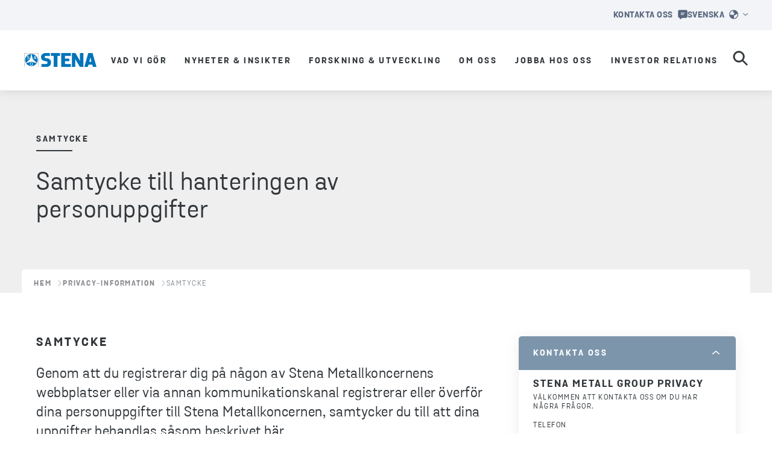

--- FILE ---
content_type: text/html; charset=utf-8
request_url: https://www.stenametall.com/sv/privacy/samtycke/
body_size: 19164
content:

<!DOCTYPE html>
<html lang="sv">
<head>
    <meta charset="utf-8">
    <meta http-equiv="X-UA-Compatible" content="IE=edge">
    <meta name="viewport" content="width=device-width, initial-scale=1, maximum-scale=2">

    <link rel="apple-touch-icon" sizes="180x180" href="/imgs/favicon/apple-touch-icon.png">
    <link rel="icon" type="image/png" sizes="192x192" href="/imgs/favicon/android-chrome-192x192.png">
    <link rel="icon" type="image/png" sizes="512x512" href="/imgs/favicon/android-chrome-512x512.png">
    <link rel="icon" type="image/png" sizes="32x32" href="/imgs/favicon/favicon-32x32.png">
    <link rel="icon" type="image/png" sizes="16x16" href="/imgs/favicon/favicon-16x16.png">



    <link rel="manifest" href="/imgs/favicon/site.webmanifest" />
    <link rel="mask-icon" href="/imgs/favicon/safari-pinned-tab.svg" color="#0074BA">
    <meta name="msapplication-TileColor" content="#da532c">
    <meta name="msapplication-TileImage" content="/imgs/favicon/mstile-150x150.png">
    <meta name="theme-color" content="#ffffff">

    
    <script type="text/javascript">
        dataLayer = [{
            siteInfo: {
                countryCode: "sv"
            },
            pageInfo: {
                globalUrl: "https://www.stenametall.com/privacy/consent-to-personal-data-processing/",
                globalTitle: "Consent to personal data processing"
            }}];
    </script>

<link href="https://www.stenametall.com/sv/privacy/samtycke/" rel="canonical" />
<link href="https://www.stenametall.com/privacy/consent-to-personal-data-processing/" hreflang="en" rel="alternate" /><link href="https://www.stenametall.com/privacy/consent-to-personal-data-processing/" hreflang="x-default" rel="alternate" /><link href="https://www.stenametall.com/sv/privacy/samtycke/" hreflang="sv" rel="alternate" />
    <title>Samtycke till hanteringen av personuppgifter | Stena Metallkoncernen </title>
<meta name="keywords" property="keywords" content="Samtycke, personuppgifter" />
<meta name="description" property="description" content="Genom att du registrerar dig på någon av Stena Metallkoncernens webbplatser eller via annan kommunikationskanal registrerar eller överför dina personuppgifter till Stena Metallkoncernen, samtycker du till att dina uppgifter behandlas såsom beskrivet här." />

    <meta name="og:title" property="og:title" content="Samtycke till hanteringen av personuppgifter | Stena Metallkoncernen ">
<meta name="og:type" property="og:type" content="article">
<meta name="og:url" property="og:url" content="https://www.stenametall.com/sv/privacy/samtycke/">
<meta name="og:image" property="og:image" content="https://www.stenametall.com/globalassets/old/common-components/stena_futurum0712.jpg?width=1200&quality=80">
<meta name="og:description" property="og:description" content="Genom att du registrerar dig på någon av Stena Metallkoncernens webbplatser eller via annan kommunikationskanal registrerar eller överför dina personuppgifter till Stena Metallkoncernen, samtycker du till att dina uppgifter behandlas såsom beskrivet här.">
<meta name="og:locale" property="og:locale" content="sv">
<meta name="og:locale:alternate" property="og:locale:alternate" content="en">
<meta name="article:content_type" property="article:content_type" content="Content page">
<meta name="article:published_time" property="article:published_time" content="05/04/2023 09:36:42 AM">
<meta name="article:modified_time" property="article:modified_time" content="10/02/2024 13:27:31 PM">


    
    

    <script>
!function(T,l,y){var S=T.location,k="script",D="instrumentationKey",C="ingestionendpoint",I="disableExceptionTracking",E="ai.device.",b="toLowerCase",w="crossOrigin",N="POST",e="appInsightsSDK",t=y.name||"appInsights";(y.name||T[e])&&(T[e]=t);var n=T[t]||function(d){var g=!1,f=!1,m={initialize:!0,queue:[],sv:"5",version:2,config:d};function v(e,t){var n={},a="Browser";return n[E+"id"]=a[b](),n[E+"type"]=a,n["ai.operation.name"]=S&&S.pathname||"_unknown_",n["ai.internal.sdkVersion"]="javascript:snippet_"+(m.sv||m.version),{time:function(){var e=new Date;function t(e){var t=""+e;return 1===t.length&&(t="0"+t),t}return e.getUTCFullYear()+"-"+t(1+e.getUTCMonth())+"-"+t(e.getUTCDate())+"T"+t(e.getUTCHours())+":"+t(e.getUTCMinutes())+":"+t(e.getUTCSeconds())+"."+((e.getUTCMilliseconds()/1e3).toFixed(3)+"").slice(2,5)+"Z"}(),iKey:e,name:"Microsoft.ApplicationInsights."+e.replace(/-/g,"")+"."+t,sampleRate:100,tags:n,data:{baseData:{ver:2}}}}var h=d.url||y.src;if(h){function a(e){var t,n,a,i,r,o,s,c,u,p,l;g=!0,m.queue=[],f||(f=!0,t=h,s=function(){var e={},t=d.connectionString;if(t)for(var n=t.split(";"),a=0;a<n.length;a++){var i=n[a].split("=");2===i.length&&(e[i[0][b]()]=i[1])}if(!e[C]){var r=e.endpointsuffix,o=r?e.location:null;e[C]="https://"+(o?o+".":"")+"dc."+(r||"services.visualstudio.com")}return e}(),c=s[D]||d[D]||"",u=s[C],p=u?u+"/v2/track":d.endpointUrl,(l=[]).push((n="SDK LOAD Failure: Failed to load Application Insights SDK script (See stack for details)",a=t,i=p,(o=(r=v(c,"Exception")).data).baseType="ExceptionData",o.baseData.exceptions=[{typeName:"SDKLoadFailed",message:n.replace(/\./g,"-"),hasFullStack:!1,stack:n+"\nSnippet failed to load ["+a+"] -- Telemetry is disabled\nHelp Link: https://go.microsoft.com/fwlink/?linkid=2128109\nHost: "+(S&&S.pathname||"_unknown_")+"\nEndpoint: "+i,parsedStack:[]}],r)),l.push(function(e,t,n,a){var i=v(c,"Message"),r=i.data;r.baseType="MessageData";var o=r.baseData;return o.message='AI (Internal): 99 message:"'+("SDK LOAD Failure: Failed to load Application Insights SDK script (See stack for details) ("+n+")").replace(/\"/g,"")+'"',o.properties={endpoint:a},i}(0,0,t,p)),function(e,t){if(JSON){var n=T.fetch;if(n&&!y.useXhr)n(t,{method:N,body:JSON.stringify(e),mode:"cors"});else if(XMLHttpRequest){var a=new XMLHttpRequest;a.open(N,t),a.setRequestHeader("Content-type","application/json"),a.send(JSON.stringify(e))}}}(l,p))}function i(e,t){f||setTimeout(function(){!t&&m.core||a()},500)}var e=function(){var n=l.createElement(k);n.src=h;var e=y[w];return!e&&""!==e||"undefined"==n[w]||(n[w]=e),n.onload=i,n.onerror=a,n.onreadystatechange=function(e,t){"loaded"!==n.readyState&&"complete"!==n.readyState||i(0,t)},n}();y.ld<0?l.getElementsByTagName("head")[0].appendChild(e):setTimeout(function(){l.getElementsByTagName(k)[0].parentNode.appendChild(e)},y.ld||0)}try{m.cookie=l.cookie}catch(p){}function t(e){for(;e.length;)!function(t){m[t]=function(){var e=arguments;g||m.queue.push(function(){m[t].apply(m,e)})}}(e.pop())}var n="track",r="TrackPage",o="TrackEvent";t([n+"Event",n+"PageView",n+"Exception",n+"Trace",n+"DependencyData",n+"Metric",n+"PageViewPerformance","start"+r,"stop"+r,"start"+o,"stop"+o,"addTelemetryInitializer","setAuthenticatedUserContext","clearAuthenticatedUserContext","flush"]),m.SeverityLevel={Verbose:0,Information:1,Warning:2,Error:3,Critical:4};var s=(d.extensionConfig||{}).ApplicationInsightsAnalytics||{};if(!0!==d[I]&&!0!==s[I]){var c="onerror";t(["_"+c]);var u=T[c];T[c]=function(e,t,n,a,i){var r=u&&u(e,t,n,a,i);return!0!==r&&m["_"+c]({message:e,url:t,lineNumber:n,columnNumber:a,error:i}),r},d.autoExceptionInstrumented=!0}return m}(y.cfg);function a(){y.onInit&&y.onInit(n)}(T[t]=n).queue&&0===n.queue.length?(n.queue.push(a),n.trackPageView({})):a()}(window,document,{src: "https://js.monitor.azure.com/scripts/b/ai.2.gbl.min.js", crossOrigin: "anonymous", cfg: {instrumentationKey: '28332424-498b-4056-9e14-aaa2c73c4eb2', disableCookiesUsage: false }});
</script>

    <!-- Google Tag Manager -->
<script>(function(w,d,s,l,i){w[l]=w[l]||[];w[l].push({'gtm.start':
new Date().getTime(),event:'gtm.js'});var f=d.getElementsByTagName(s)[0],
j=d.createElement(s),dl=l!='dataLayer'?'&l='+l:'';j.async=true;j.src=
'https://www.googletagmanager.com/gtm.js?id='+i+dl;f.parentNode.insertBefore(j
,f);
})(window,document,'script','dataLayer','GTM-PM3NJHP');</script>
<!-- End Google Tag Manager -->

    <link rel="stylesheet" href="/dist/static/css/main.5a9ca26c.css" />



</head>
<body data-hj-ignore-attributes>


    <!-- Google Tag Manager (noscript) -->
<noscript><iframe src="https://www.googletagmanager.com/ns.html?id=GTM-PM3NJHP"
height="0" width="0" style="display:none;visibility:hidden"></iframe></noscript>
<!-- End Google Tag Manager (noscript) -->

    




<div>

        
<div id="react_0HNHSV2FANBNB"><section class="index-module__stena-container--s0rOv index-classes-module__ui-background-white--X8zzP index-module__stena-container--dgx--S1ioh index-module__stena-container--dgy--gsude index-module__stena-container--sm-size-full--poFS5 index-module__stena-container--sm-gx-0--mLxPW index-module__stena-container--sm-gy-0--RT4Y7" id="top-menu"><header class="topMenu-module__header--DBy4A topMenu-module__header_metall--JV_HM"><div class="use-size-module__ui-size--sm-height-full--eh5uh use-flex-module__ui-flex--sm-align-items-center--nacao use-flex-module__ui-flex--sm-justify-content-flex-end--Pgcld use-flex-module__ui-flex--sm-flex-direction-row--xc_s0 use-flex-module__ui-flex--container--exp06 topMenu-module__content_width--T0BrB"><a class="topMenu-module__item--Sluak" href="/sv/kontakta-oss/" aria-label="Pratbubbla" data-menu-type="menu utilities" data-menu-level="1" data-menu-text="Kontakta oss" data-menu-path="/sv/kontakta-oss/"><div pr="2" class="use-spacing-module__ui-sm-pr--BAEyf typography-module__typography--xokK4 typography-module__toolbarMenu--m7lyD" style="--ui-sm-pr:2">Kontakta oss</div><svg xmlns="http://www.w3.org/2000/svg" fill="none" viewBox="0 0 16 16"><path fill="currentColor" fill-rule="evenodd" d="M.25 2.939C.25 1.633 1.25.5 2.493.5h11.014c1.281 0 2.243 1.136 2.243 2.439v8.256c0 1.345-.964 2.439-2.243 2.439H7.229l-2.834 2.213h-.001a.72.72 0 0 1-.831.039.81.81 0 0 1-.376-.744v-1.508h-.694c-1.24 0-2.243-1.091-2.243-2.439zm4.416 2.603c0-.346.28-.625.625-.625h5.417a.625.625 0 1 1 0 1.25H5.29a.625.625 0 0 1-.625-.625m.625 1.875a.625.625 0 1 0 0 1.25h3.75a.625.625 0 0 0 0-1.25z" clip-rule="evenodd"></path></svg></a><div class=""><button class="styles-module__button--BgyeE styles-module__button__header--NlMof" type="button" id="market_selector_button_header" data-menu-type="menu utilities" data-menu-level="1" data-menu-text="Svenska" data-menu-path=""><div class="index-classes-module__ui-color-primary-blue--c91ia use-flex-module__ui-flex--sm-align-items-center--nacao use-flex-module__ui-flex--container--exp06"><div class="typography-module__typography--xokK4 typography-module__toolbarMenu--m7lyD">Svenska</div><svg xmlns="http://www.w3.org/2000/svg" fill="none" viewBox="0 0 15 16"><path fill="currentColor" d="m7.275 1.45 4.113.384 2.987 4.379-4.25 2.6-1.362.375-.663 1.784v3.553l-4.453-.028L.625 9.013l3.579-.9 3.04 1.3L7.8 6.9l1.288-.912-2.875-1.963zm.225.3c-3.45 0-6.25 2.8-6.25 6.25s2.8 6.25 6.25 6.25 6.25-2.8 6.25-6.25-2.8-6.25-6.25-6.25M7.5.5C11.637.5 15 3.863 15 8s-3.363 7.5-7.5 7.5A7.506 7.506 0 0 1 0 8C0 3.863 3.363.5 7.5.5"></path></svg><svg xmlns="http://www.w3.org/2000/svg" fill="currentColor" viewBox="0 0 16 8" width="8" height="4" class="styles-module__icon--L9eYg styles-module__icon__header--qfFHS"><path fill-rule="evenodd" d="M.293.293a1 1 0 0 1 1.414 0L8 5.586 14.293.293a1 1 0 1 1 1.414 1.414l-7 6a1 1 0 0 1-1.414 0l-7-6a1 1 0 0 1 0-1.414" clip-rule="evenodd"></path></svg></div></button><div class="styles-module__wrapper--u7WjY"><div class="styles-module__wrapper_inner--fKw7x styles-module__wrapper_inner__header--wQ9rM"><ul class="use-flex-module__ui-flex--sm-flex-direction-column--_NU6I use-flex-module__ui-flex--container--exp06 styles-module__list--lZ7lA"><li aria-current="page"><div color="ComplementaryCharcoalTint04" class="index-classes-module__ui-color-complementary-charcoal-tint04--mW5i1 typography-module__typography--xokK4 typography-module__toolbarMenu--m7lyD">Svenska</div></li><li><a href="/privacy/consent-to-personal-data-processing/" target="" title="English" data-menu-type="menu utilities" data-menu-level="2" data-menu-text="English" data-menu-path="/privacy/consent-to-personal-data-processing/"><div color="PrimaryGrey" class="index-classes-module__ui-color-primary-grey--fCuY5 typography-module__typography--xokK4 typography-module__toolbarMenu--m7lyD">English</div></a></li></ul></div></div></div></div></header></section></div>
<script>window.addEventListener('DOMContentLoaded', function() {ReactDOM.hydrate(React.createElement(Components.TopMenu, {"company":"metall","languageSelector":{"current":"Svenska","selectorType":"language","logoUrl":"/globalassets/logotypes/stena-logo-blue.svg","logoAltText":"Stena Metall logotyp","header":"Välj språk","items":[{"active":true,"link":{"href":"/sv/","title":"Svenska","target":"","text":"Svenska"}},{"active":false,"link":{"href":"/privacy/consent-to-personal-data-processing/","title":"English","target":"","text":"English"}}],"closeModalLabel":"Stäng"},"items":[{"icon":"contact","iconAltText":"Pratbubbla","link":{"href":"/sv/kontakta-oss/","title":"Kontakta oss","text":"Kontakta oss"}}]}), document.getElementById("react_0HNHSV2FANBNB"))});</script>

        
<div id="react_0HNHSV2FANBNC"><section class="index-module__stena-container--s0rOv index-module__stena-container--dgx--S1ioh index-module__stena-container--dgy--gsude index-module__stena-container--sm-size-full--poFS5 index-module__stena-container--sm-gx-0--mLxPW index-module__stena-container--sm-gy-0--RT4Y7" id="main-menu"><nav class="index-module__main_container--miyf7"><div class="index-module__content_width--wErZT"><a class="index-module__logo--viTlo index-module__logo__small--sy7fT" href="/sv/"><img src="/globalassets/logotypes/stena-logo-blue.svg" alt="Stena Metall logotyp"/></a><ul><li class="index-module__list_item--KeOaC"><button aria-label="open menu" type="button" aria-haspopup="menu" class="index-module__button--Eldky main-menu-item" data-menu-type="menu drawer" data-menu-level="1" data-menu-text="Vad vi gör" data-menu-path=""><div class="typography-module__typography--xokK4 typography-module__menu--GL4zY">Vad vi gör</div></button></li><li class="index-module__list_item--KeOaC"><button aria-label="open menu" type="button" aria-haspopup="menu" class="index-module__button--Eldky main-menu-item" data-menu-type="menu drawer" data-menu-level="1" data-menu-text="Nyheter &amp; Insikter" data-menu-path=""><div class="typography-module__typography--xokK4 typography-module__menu--GL4zY">Nyheter &amp; Insikter</div></button></li><li class="index-module__list_item--KeOaC"><button aria-label="open menu" type="button" aria-haspopup="menu" class="index-module__button--Eldky main-menu-item" data-menu-type="menu drawer" data-menu-level="1" data-menu-text="Forskning &amp; Utveckling" data-menu-path=""><div class="typography-module__typography--xokK4 typography-module__menu--GL4zY">Forskning &amp; Utveckling</div></button></li><li class="index-module__list_item--KeOaC"><button aria-label="open menu" type="button" aria-haspopup="menu" class="index-module__button--Eldky main-menu-item" data-menu-type="menu drawer" data-menu-level="1" data-menu-text="Om oss" data-menu-path=""><div class="typography-module__typography--xokK4 typography-module__menu--GL4zY">Om oss</div></button></li><li class="index-module__list_item--KeOaC"><button aria-label="open menu" type="button" aria-haspopup="menu" class="index-module__button--Eldky main-menu-item" data-menu-type="menu drawer" data-menu-level="1" data-menu-text="Jobba hos oss" data-menu-path=""><div class="typography-module__typography--xokK4 typography-module__menu--GL4zY">Jobba hos oss</div></button></li><li class="index-module__list_item--KeOaC"><button aria-label="open menu" type="button" aria-haspopup="menu" class="index-module__button--Eldky main-menu-item" data-menu-type="menu drawer" data-menu-level="1" data-menu-text="Investor relations" data-menu-path=""><div class="typography-module__typography--xokK4 typography-module__menu--GL4zY">Investor relations</div></button></li></ul><div class="index-module__flex--hxqc3"><button aria-label="search" type="button" id="search_button" class="index-module__search--Q8hQ5" data-menu-type="menu drawer" data-menu-level="1" data-menu-text="search" data-menu-path=""><svg xmlns="http://www.w3.org/2000/svg" fill="none" viewBox="0 0 29 29"><path fill="currentColor" stroke="currentColor" stroke-width="0.5" d="m27.833 25.81-7.526-7.525a10.903 10.903 0 1 0-2.022 2.022l7.525 7.526a1.434 1.434 0 0 0 2.022 0l.001-.001a1.434 1.434 0 0 0 0-2.021ZM11.665 19.7a8.035 8.035 0 1 1 0-16.07 8.035 8.035 0 0 1 0 16.07Z"></path></svg></button><button type="button" aria-label="open menu" class="index-module__hamburger--gcgi8" aria-haspopup="menu"><svg xmlns="http://www.w3.org/2000/svg" fill="none" viewBox="0 0 33 25"><path fill="currentColor" stroke="currentColor" d="M31.195.5H10.254c-.726 0-1.305.58-1.305 1.286 0 .705.579 1.285 1.305 1.285h20.94c.727 0 1.306-.58 1.306-1.285S31.92.5 31.195.5Zm0 21.429H14.587c-.726 0-1.306.58-1.306 1.285s.58 1.286 1.306 1.286h16.608c.726 0 1.305-.58 1.305-1.286 0-.705-.58-1.285-1.305-1.285Zm0-10.715H2.31c-.726 0-1.305.581-1.305 1.286s.579 1.286 1.305 1.286h28.884c.726 0 1.305-.581 1.305-1.286s-.58-1.286-1.305-1.286Z"></path></svg></button><div><div class="styles-module__search_wrapper--hsP87" id="search-wrapper"><div class="styles-module__search--NRw4F"><div class="styles-module__search__content--h91ll"><div mt="8" class="styles-module__search__content__header--IsUuY use-spacing-module__ui-sm-mt--vjjXQ use-text-align-module__ui-ta--sm-center--M4CBn typography-module__typography--xokK4 typography-module__heading1--d3m2U" style="--ui-sm-mt:8">Sök</div><div class="use-flex-module__ui-flex--sm-align-items-center--nacao use-flex-module__ui-flex--container--exp06 styles-module__input_wrapper--XOQK8 styles-module__input_wrapper__menu_search--uG4ll"><input type="search" id="main_menu_search_input" placeholder="Sök här..." value=""/><button type="button" aria-label="reset" class="styles-module__button__reset--iIXkI styles-module__button--VbzSi"><svg xmlns="http://www.w3.org/2000/svg" fill="none" viewBox="0 0 21 21"><path stroke="currentColor" stroke-linecap="round" stroke-linejoin="round" stroke-width="1.5" d="M19.438 1.563 1.563 19.438M1.563 1.563l17.875 17.875"></path></svg></button></div></div></div></div></div></div></div></nav><div class="index-module__closed--gqbWR index-module__dropdown--bYqbd index-module__half--SfTXk dropdown"><ul class="index-module__submenu--t4yhN"><div class="use-size-module__ui-size--sm-width-full--Gxhkk index-module__hidden--ZaG0U"><a href="/sv/vad-vi-gor/cirkular-ekonomi/" class="index-module__menu_items--V9Gxt index-module__menu_items_submenu1--y52PZ index-module__menu_items_metall--_3Pp1" data-menu-type="menu drawer" data-menu-level="2" data-menu-text="Cirkulär ekonomi" data-menu-path="/sv/vad-vi-gor/cirkular-ekonomi/"><div class="typography-module__typography--xokK4 typography-module__submenu1--udRpg">Cirkulär ekonomi</div></a></div><div class="use-size-module__ui-size--sm-width-full--Gxhkk index-module__hidden--ZaG0U"><button type="button" class="null index-module__menu_items--V9Gxt index-module__menu_items_submenu1--y52PZ index-module__menu_items_metall--_3Pp1" data-menu-type="menu drawer" data-menu-level="2" data-menu-text="Våra verksamheter" data-menu-path=""><div class="typography-module__typography--xokK4 typography-module__submenu1--udRpg">Våra verksamheter</div><svg xmlns="http://www.w3.org/2000/svg" fill="currentColor" viewBox="0 0 16 16"><path fill-rule="evenodd" d="M4.293 15.707a1 1 0 0 1 0-1.414L9.586 8 4.293 1.707A1 1 0 0 1 5.707.293l6 7a1 1 0 0 1 0 1.414l-6 7a1 1 0 0 1-1.414 0" clip-rule="evenodd"></path></svg></button></div><div class="use-size-module__ui-size--sm-width-full--Gxhkk index-module__hidden--ZaG0U"><a href="/sv/nyheter-insikter/nyhetsrum/" class="index-module__menu_items--V9Gxt index-module__menu_items_submenu1--y52PZ index-module__menu_items_metall--_3Pp1" data-menu-type="menu drawer" data-menu-level="2" data-menu-text="Nyhetsrum" data-menu-path="/sv/nyheter-insikter/nyhetsrum/"><div class="typography-module__typography--xokK4 typography-module__submenu1--udRpg">Nyhetsrum</div></a></div><div class="use-size-module__ui-size--sm-width-full--Gxhkk index-module__hidden--ZaG0U"><a href="/sv/nyheter-insikter/insikter-inspiration/" class="index-module__menu_items--V9Gxt index-module__menu_items_submenu1--y52PZ index-module__menu_items_metall--_3Pp1" data-menu-type="menu drawer" data-menu-level="2" data-menu-text="Insikter &amp; Inspiration" data-menu-path="/sv/nyheter-insikter/insikter-inspiration/"><div class="typography-module__typography--xokK4 typography-module__submenu1--udRpg">Insikter &amp; Inspiration</div></a></div><div class="use-size-module__ui-size--sm-width-full--Gxhkk index-module__hidden--ZaG0U"><a href="/sv/forskning-utveckling/forskning-for-framtiden/" class="index-module__menu_items--V9Gxt index-module__menu_items_submenu1--y52PZ index-module__menu_items_metall--_3Pp1" data-menu-type="menu drawer" data-menu-level="2" data-menu-text="Forskning för framtiden" data-menu-path="/sv/forskning-utveckling/forskning-for-framtiden/"><div class="typography-module__typography--xokK4 typography-module__submenu1--udRpg">Forskning för framtiden</div></a></div><div class="use-size-module__ui-size--sm-width-full--Gxhkk index-module__hidden--ZaG0U"><a href="/sv/om-oss/om-stena-metallkoncernen/" class="index-module__menu_items--V9Gxt index-module__menu_items_submenu1--y52PZ index-module__menu_items_metall--_3Pp1" data-menu-type="menu drawer" data-menu-level="2" data-menu-text="Om Stena Metallkoncernen" data-menu-path="/sv/om-oss/om-stena-metallkoncernen/"><div class="typography-module__typography--xokK4 typography-module__submenu1--udRpg">Om Stena Metallkoncernen</div></a></div><div class="use-size-module__ui-size--sm-width-full--Gxhkk index-module__hidden--ZaG0U"><button type="button" class="null index-module__menu_items--V9Gxt index-module__menu_items_submenu1--y52PZ index-module__menu_items_metall--_3Pp1" data-menu-type="menu drawer" data-menu-level="2" data-menu-text="Hållbarhet" data-menu-path=""><div class="typography-module__typography--xokK4 typography-module__submenu1--udRpg">Hållbarhet</div><svg xmlns="http://www.w3.org/2000/svg" fill="currentColor" viewBox="0 0 16 16"><path fill-rule="evenodd" d="M4.293 15.707a1 1 0 0 1 0-1.414L9.586 8 4.293 1.707A1 1 0 0 1 5.707.293l6 7a1 1 0 0 1 0 1.414l-6 7a1 1 0 0 1-1.414 0" clip-rule="evenodd"></path></svg></button></div><div class="use-size-module__ui-size--sm-width-full--Gxhkk index-module__hidden--ZaG0U"><a href="/sv/om-oss/varderingar/" class="index-module__menu_items--V9Gxt index-module__menu_items_submenu1--y52PZ index-module__menu_items_metall--_3Pp1" data-menu-type="menu drawer" data-menu-level="2" data-menu-text="Värderingar" data-menu-path="/sv/om-oss/varderingar/"><div class="typography-module__typography--xokK4 typography-module__submenu1--udRpg">Värderingar</div></a></div><div class="use-size-module__ui-size--sm-width-full--Gxhkk index-module__hidden--ZaG0U"><a href="/sv/om-oss/halsa-och-sakerhet/" class="index-module__menu_items--V9Gxt index-module__menu_items_submenu1--y52PZ index-module__menu_items_metall--_3Pp1" data-menu-type="menu drawer" data-menu-level="2" data-menu-text="Hälsa och säkerhet" data-menu-path="/sv/om-oss/halsa-och-sakerhet/"><div class="typography-module__typography--xokK4 typography-module__submenu1--udRpg">Hälsa och säkerhet</div></a></div><div class="use-size-module__ui-size--sm-width-full--Gxhkk index-module__hidden--ZaG0U"><a href="/sv/om-oss/stena-metalls-uppforandekod/" class="index-module__menu_items--V9Gxt index-module__menu_items_submenu1--y52PZ index-module__menu_items_metall--_3Pp1" data-menu-type="menu drawer" data-menu-level="2" data-menu-text="Uppförandekod" data-menu-path="/sv/om-oss/stena-metalls-uppforandekod/"><div class="typography-module__typography--xokK4 typography-module__submenu1--udRpg">Uppförandekod</div></a></div><div class="use-size-module__ui-size--sm-width-full--Gxhkk index-module__hidden--ZaG0U"><a href="/sv/om-oss/visselblasartjanst/" class="index-module__menu_items--V9Gxt index-module__menu_items_submenu1--y52PZ index-module__menu_items_metall--_3Pp1" data-menu-type="menu drawer" data-menu-level="2" data-menu-text="Visselblåsartjänst" data-menu-path="/sv/om-oss/visselblasartjanst/"><div class="typography-module__typography--xokK4 typography-module__submenu1--udRpg">Visselblåsartjänst</div></a></div><div class="use-size-module__ui-size--sm-width-full--Gxhkk index-module__hidden--ZaG0U"><a href="/sv/om-oss/koncernledning/" class="index-module__menu_items--V9Gxt index-module__menu_items_submenu1--y52PZ index-module__menu_items_metall--_3Pp1" data-menu-type="menu drawer" data-menu-level="2" data-menu-text="Koncernledning och styrelse" data-menu-path="/sv/om-oss/koncernledning/"><div class="typography-module__typography--xokK4 typography-module__submenu1--udRpg">Koncernledning och styrelse</div></a></div><div class="use-size-module__ui-size--sm-width-full--Gxhkk index-module__hidden--ZaG0U"><a href="/sv/om-oss/stena-sfaren/" class="index-module__menu_items--V9Gxt index-module__menu_items_submenu1--y52PZ index-module__menu_items_metall--_3Pp1" data-menu-type="menu drawer" data-menu-level="2" data-menu-text="Stenasfären" data-menu-path="/sv/om-oss/stena-sfaren/"><div class="typography-module__typography--xokK4 typography-module__submenu1--udRpg">Stenasfären</div></a></div><div class="use-size-module__ui-size--sm-width-full--Gxhkk index-module__hidden--ZaG0U"><a href="/sv/om-oss/historia/" class="index-module__menu_items--V9Gxt index-module__menu_items_submenu1--y52PZ index-module__menu_items_metall--_3Pp1" data-menu-type="menu drawer" data-menu-level="2" data-menu-text="Historia" data-menu-path="/sv/om-oss/historia/"><div class="typography-module__typography--xokK4 typography-module__submenu1--udRpg">Historia</div></a></div><div class="use-size-module__ui-size--sm-width-full--Gxhkk index-module__hidden--ZaG0U"><button type="button" class="null index-module__menu_items--V9Gxt index-module__menu_items_submenu1--y52PZ index-module__menu_items_metall--_3Pp1" data-menu-type="menu drawer" data-menu-level="2" data-menu-text="Jobba på Stena Metall" data-menu-path=""><div class="typography-module__typography--xokK4 typography-module__submenu1--udRpg">Jobba på Stena Metall</div><svg xmlns="http://www.w3.org/2000/svg" fill="currentColor" viewBox="0 0 16 16"><path fill-rule="evenodd" d="M4.293 15.707a1 1 0 0 1 0-1.414L9.586 8 4.293 1.707A1 1 0 0 1 5.707.293l6 7a1 1 0 0 1 0 1.414l-6 7a1 1 0 0 1-1.414 0" clip-rule="evenodd"></path></svg></button></div><div class="use-size-module__ui-size--sm-width-full--Gxhkk index-module__hidden--ZaG0U"><a href="/sv/jobba-hos-oss/lediga-tjanster/" class="index-module__menu_items--V9Gxt index-module__menu_items_submenu1--y52PZ index-module__menu_items_metall--_3Pp1" data-menu-type="menu drawer" data-menu-level="2" data-menu-text="Lediga tjänster" data-menu-path="/sv/jobba-hos-oss/lediga-tjanster/"><div class="typography-module__typography--xokK4 typography-module__submenu1--udRpg">Lediga tjänster</div></a></div><div class="use-size-module__ui-size--sm-width-full--Gxhkk index-module__hidden--ZaG0U"><button type="button" class="null index-module__menu_items--V9Gxt index-module__menu_items_submenu1--y52PZ index-module__menu_items_metall--_3Pp1" data-menu-type="menu drawer" data-menu-level="2" data-menu-text="Investor relations" data-menu-path=""><div class="typography-module__typography--xokK4 typography-module__submenu1--udRpg">Investor relations</div><svg xmlns="http://www.w3.org/2000/svg" fill="currentColor" viewBox="0 0 16 16"><path fill-rule="evenodd" d="M4.293 15.707a1 1 0 0 1 0-1.414L9.586 8 4.293 1.707A1 1 0 0 1 5.707.293l6 7a1 1 0 0 1 0 1.414l-6 7a1 1 0 0 1-1.414 0" clip-rule="evenodd"></path></svg></button></div></ul><ul class="index-module__submenu--t4yhN index-module__submenu_metall--DttHT index-module__hidden--ZaG0U"><li class="use-size-module__ui-size--sm-width-full--Gxhkk use-spacing-module__ui-sm-pl--WpURo index-module__list_item--KeOaC index-module__hidden--ZaG0U" style="--ui-sm-pl:10"><a href="/sv/vad-vi-gor/vara-verksamheter/" class="index-module__listing_item--NjPNZ index-module__listing_item_metall--UgIJD" data-menu-type="menu drawer" data-menu-level="3" data-menu-text="Våra verksamheter" data-menu-path="/sv/vad-vi-gor/vara-verksamheter/"><div class="typography-module__typography--xokK4 typography-module__submenu2--IwwV_">Våra verksamheter</div><svg xmlns="http://www.w3.org/2000/svg" fill="currentColor" viewBox="0 0 16 16"><path fill-rule="evenodd" d="M9.707 1.293a1 1 0 0 0-1.414 1.414L12.586 7H1a1 1 0 1 0 0 2h11.586l-4.293 4.293a1 1 0 1 0 1.414 1.414l6-6a1 1 0 0 0 0-1.414z" clip-rule="evenodd"></path></svg></a></li><li class="use-size-module__ui-size--sm-width-full--Gxhkk index-module__list_item--KeOaC index-module__hidden--ZaG0U"><a href="/sv/vad-vi-gor/vara-verksamheter/stena-recycling/" class="false index-module__menu_items--V9Gxt" data-menu-type="menu drawer" data-menu-level="3" data-menu-text="Stena Recycling" data-menu-path="/sv/vad-vi-gor/vara-verksamheter/stena-recycling/"><div class="typography-module__typography--xokK4 typography-module__submenu2--IwwV_">Stena Recycling</div></a></li><li class="use-size-module__ui-size--sm-width-full--Gxhkk index-module__list_item--KeOaC index-module__hidden--ZaG0U"><a href="/sv/vad-vi-gor/vara-verksamheter/stena-aluminium/" class="false index-module__menu_items--V9Gxt" data-menu-type="menu drawer" data-menu-level="3" data-menu-text="Stena Aluminium" data-menu-path="/sv/vad-vi-gor/vara-verksamheter/stena-aluminium/"><div class="typography-module__typography--xokK4 typography-module__submenu2--IwwV_">Stena Aluminium</div></a></li><li class="use-size-module__ui-size--sm-width-full--Gxhkk index-module__list_item--KeOaC index-module__hidden--ZaG0U"><a href="/sv/vad-vi-gor/vara-verksamheter/stena-stal/" class="false index-module__menu_items--V9Gxt" data-menu-type="menu drawer" data-menu-level="3" data-menu-text="Stena Stål" data-menu-path="/sv/vad-vi-gor/vara-verksamheter/stena-stal/"><div class="typography-module__typography--xokK4 typography-module__submenu2--IwwV_">Stena Stål</div></a></li><li class="use-size-module__ui-size--sm-width-full--Gxhkk index-module__list_item--KeOaC index-module__hidden--ZaG0U"><a href="/sv/vad-vi-gor/vara-verksamheter/stena-oil/" class="false index-module__menu_items--V9Gxt" data-menu-type="menu drawer" data-menu-level="3" data-menu-text="Stena Oil" data-menu-path="/sv/vad-vi-gor/vara-verksamheter/stena-oil/"><div class="typography-module__typography--xokK4 typography-module__submenu2--IwwV_">Stena Oil</div></a></li><li class="use-size-module__ui-size--sm-width-full--Gxhkk index-module__list_item--KeOaC index-module__hidden--ZaG0U"><a href="/sv/vad-vi-gor/vara-verksamheter/stena-confidential/" class="false index-module__menu_items--V9Gxt" data-menu-type="menu drawer" data-menu-level="3" data-menu-text="Stena Confidential" data-menu-path="/sv/vad-vi-gor/vara-verksamheter/stena-confidential/"><div class="typography-module__typography--xokK4 typography-module__submenu2--IwwV_">Stena Confidential</div></a></li><li class="use-size-module__ui-size--sm-width-full--Gxhkk index-module__list_item--KeOaC index-module__hidden--ZaG0U"><a href="/sv/vad-vi-gor/vara-verksamheter/stena-metall-finans/" class="false index-module__menu_items--V9Gxt" data-menu-type="menu drawer" data-menu-level="3" data-menu-text="Stena Metall Finans" data-menu-path="/sv/vad-vi-gor/vara-verksamheter/stena-metall-finans/"><div class="typography-module__typography--xokK4 typography-module__submenu2--IwwV_">Stena Metall Finans</div></a></li><li class="use-size-module__ui-size--sm-width-full--Gxhkk index-module__list_item--KeOaC index-module__hidden--ZaG0U"><a href="/sv/vad-vi-gor/vara-verksamheter/stena-new-ventures/" class="false index-module__menu_items--V9Gxt" data-menu-type="menu drawer" data-menu-level="3" data-menu-text="Stena New Ventures" data-menu-path="/sv/vad-vi-gor/vara-verksamheter/stena-new-ventures/"><div class="typography-module__typography--xokK4 typography-module__submenu2--IwwV_">Stena New Ventures</div></a></li><li class="use-size-module__ui-size--sm-width-full--Gxhkk use-spacing-module__ui-sm-pl--WpURo index-module__list_item--KeOaC index-module__hidden--ZaG0U" style="--ui-sm-pl:10"><a href="/sv/om-oss/hallbarhet/" class="index-module__listing_item--NjPNZ index-module__listing_item_metall--UgIJD" data-menu-type="menu drawer" data-menu-level="3" data-menu-text="Hållbarhet" data-menu-path="/sv/om-oss/hallbarhet/"><div class="typography-module__typography--xokK4 typography-module__submenu2--IwwV_">Hållbarhet</div><svg xmlns="http://www.w3.org/2000/svg" fill="currentColor" viewBox="0 0 16 16"><path fill-rule="evenodd" d="M9.707 1.293a1 1 0 0 0-1.414 1.414L12.586 7H1a1 1 0 1 0 0 2h11.586l-4.293 4.293a1 1 0 1 0 1.414 1.414l6-6a1 1 0 0 0 0-1.414z" clip-rule="evenodd"></path></svg></a></li><li class="use-size-module__ui-size--sm-width-full--Gxhkk index-module__list_item--KeOaC index-module__hidden--ZaG0U"><a href="/sv/om-oss/hallbarhet/hallbarhetsambitioner/" class="false index-module__menu_items--V9Gxt" data-menu-type="menu drawer" data-menu-level="3" data-menu-text="Hållbarhetsambitioner" data-menu-path="/sv/om-oss/hallbarhet/hallbarhetsambitioner/"><div class="typography-module__typography--xokK4 typography-module__submenu2--IwwV_">Hållbarhetsambitioner</div></a></li><li class="use-size-module__ui-size--sm-width-full--Gxhkk index-module__list_item--KeOaC index-module__hidden--ZaG0U"><a href="/sv/om-oss/hallbarhet/hallbarhetsrapport/" class="false index-module__menu_items--V9Gxt" data-menu-type="menu drawer" data-menu-level="3" data-menu-text="Hållbarhetsrapportering" data-menu-path="/sv/om-oss/hallbarhet/hallbarhetsrapport/"><div class="typography-module__typography--xokK4 typography-module__submenu2--IwwV_">Hållbarhetsrapportering</div></a></li><li class="use-size-module__ui-size--sm-width-full--Gxhkk index-module__list_item--KeOaC index-module__hidden--ZaG0U"><a href="/sv/om-oss/hallbarhet/un-global-compact/" class="false index-module__menu_items--V9Gxt" data-menu-type="menu drawer" data-menu-level="3" data-menu-text="UN Global Compact" data-menu-path="/sv/om-oss/hallbarhet/un-global-compact/"><div class="typography-module__typography--xokK4 typography-module__submenu2--IwwV_">UN Global Compact</div></a></li><li class="use-size-module__ui-size--sm-width-full--Gxhkk index-module__list_item--KeOaC index-module__hidden--ZaG0U"><a href="/sv/om-oss/hallbarhet/fn-mal-for-hallbar-utveckling/" class="false index-module__menu_items--V9Gxt" data-menu-type="menu drawer" data-menu-level="3" data-menu-text="FN:s globala mål för hållbar utveckling" data-menu-path="/sv/om-oss/hallbarhet/fn-mal-for-hallbar-utveckling/"><div class="typography-module__typography--xokK4 typography-module__submenu2--IwwV_">FN:s globala mål för hållbar utveckling</div></a></li><li class="use-size-module__ui-size--sm-width-full--Gxhkk use-spacing-module__ui-sm-pl--WpURo index-module__list_item--KeOaC index-module__hidden--ZaG0U" style="--ui-sm-pl:10"><a href="/sv/jobba-hos-oss/jobba-hos-oss/" class="index-module__listing_item--NjPNZ index-module__listing_item_metall--UgIJD" data-menu-type="menu drawer" data-menu-level="3" data-menu-text="Jobba på Stena Metall" data-menu-path="/sv/jobba-hos-oss/jobba-hos-oss/"><div class="typography-module__typography--xokK4 typography-module__submenu2--IwwV_">Jobba på Stena Metall</div><svg xmlns="http://www.w3.org/2000/svg" fill="currentColor" viewBox="0 0 16 16"><path fill-rule="evenodd" d="M9.707 1.293a1 1 0 0 0-1.414 1.414L12.586 7H1a1 1 0 1 0 0 2h11.586l-4.293 4.293a1 1 0 1 0 1.414 1.414l6-6a1 1 0 0 0 0-1.414z" clip-rule="evenodd"></path></svg></a></li><li class="use-size-module__ui-size--sm-width-full--Gxhkk index-module__list_item--KeOaC index-module__hidden--ZaG0U"><a href="/sv/jobba-hos-oss/jobba-hos-oss/var-kultur/" class="false index-module__menu_items--V9Gxt" data-menu-type="menu drawer" data-menu-level="3" data-menu-text="Vår kultur" data-menu-path="/sv/jobba-hos-oss/jobba-hos-oss/var-kultur/"><div class="typography-module__typography--xokK4 typography-module__submenu2--IwwV_">Vår kultur</div></a></li><li class="use-size-module__ui-size--sm-width-full--Gxhkk index-module__list_item--KeOaC index-module__hidden--ZaG0U"><a href="/sv/jobba-hos-oss/jobba-hos-oss/dina-mojligheter-pa-stena-metall/" class="false index-module__menu_items--V9Gxt" data-menu-type="menu drawer" data-menu-level="3" data-menu-text="Dina möjligheter" data-menu-path="/sv/jobba-hos-oss/jobba-hos-oss/dina-mojligheter-pa-stena-metall/"><div class="typography-module__typography--xokK4 typography-module__submenu2--IwwV_">Dina möjligheter</div></a></li><li class="use-size-module__ui-size--sm-width-full--Gxhkk index-module__list_item--KeOaC index-module__hidden--ZaG0U"><a href="/sv/jobba-hos-oss/jobba-hos-oss/vara-formaner/" class="false index-module__menu_items--V9Gxt" data-menu-type="menu drawer" data-menu-level="3" data-menu-text="Våra förmåner" data-menu-path="/sv/jobba-hos-oss/jobba-hos-oss/vara-formaner/"><div class="typography-module__typography--xokK4 typography-module__submenu2--IwwV_">Våra förmåner</div></a></li><li class="use-size-module__ui-size--sm-width-full--Gxhkk index-module__list_item--KeOaC index-module__hidden--ZaG0U"><a href="/sv/jobba-hos-oss/jobba-hos-oss/traineeprogram/" class="false index-module__menu_items--V9Gxt" data-menu-type="menu drawer" data-menu-level="3" data-menu-text="Traineeprogram" data-menu-path="/sv/jobba-hos-oss/jobba-hos-oss/traineeprogram/"><div class="typography-module__typography--xokK4 typography-module__submenu2--IwwV_">Traineeprogram</div></a></li><li class="use-size-module__ui-size--sm-width-full--Gxhkk use-spacing-module__ui-sm-pl--WpURo index-module__list_item--KeOaC index-module__hidden--ZaG0U" style="--ui-sm-pl:10"><a href="/sv/investor-relations/vara-investor-relations/" class="index-module__listing_item--NjPNZ index-module__listing_item_metall--UgIJD" data-menu-type="menu drawer" data-menu-level="3" data-menu-text="Investor relations" data-menu-path="/sv/investor-relations/vara-investor-relations/"><div class="typography-module__typography--xokK4 typography-module__submenu2--IwwV_">Investor relations</div><svg xmlns="http://www.w3.org/2000/svg" fill="currentColor" viewBox="0 0 16 16"><path fill-rule="evenodd" d="M9.707 1.293a1 1 0 0 0-1.414 1.414L12.586 7H1a1 1 0 1 0 0 2h11.586l-4.293 4.293a1 1 0 1 0 1.414 1.414l6-6a1 1 0 0 0 0-1.414z" clip-rule="evenodd"></path></svg></a></li><li class="use-size-module__ui-size--sm-width-full--Gxhkk index-module__list_item--KeOaC index-module__hidden--ZaG0U"><a href="/investor-relations/our-investor-relations/financial-reports/" class="false index-module__menu_items--V9Gxt" data-menu-type="menu drawer" data-menu-level="3" data-menu-text="Finansiella rapporter" data-menu-path="/investor-relations/our-investor-relations/financial-reports/"><div class="typography-module__typography--xokK4 typography-module__submenu2--IwwV_">Finansiella rapporter</div></a></li><li class="use-size-module__ui-size--sm-width-full--Gxhkk index-module__list_item--KeOaC index-module__hidden--ZaG0U"><a href="/investor-relations/our-investor-relations/green-bonds/" class="false index-module__menu_items--V9Gxt" data-menu-type="menu drawer" data-menu-level="3" data-menu-text="Gröna obligationer" data-menu-path="/investor-relations/our-investor-relations/green-bonds/"><div class="typography-module__typography--xokK4 typography-module__submenu2--IwwV_">Gröna obligationer</div></a></li><li class="use-size-module__ui-size--sm-width-full--Gxhkk index-module__list_item--KeOaC index-module__hidden--ZaG0U"><a href="/investor-relations/our-investor-relations/key-facts-and-figures/" class="false index-module__menu_items--V9Gxt" data-menu-type="menu drawer" data-menu-level="3" data-menu-text="Viktiga fakta och siffror" data-menu-path="/investor-relations/our-investor-relations/key-facts-and-figures/"><div class="typography-module__typography--xokK4 typography-module__submenu2--IwwV_">Viktiga fakta och siffror</div></a></li><li class="use-size-module__ui-size--sm-width-full--Gxhkk index-module__list_item--KeOaC index-module__hidden--ZaG0U"><a href="/investor-relations/our-investor-relations/archive/" class="false index-module__menu_items--V9Gxt" data-menu-type="menu drawer" data-menu-level="3" data-menu-text="Arkiv" data-menu-path="/investor-relations/our-investor-relations/archive/"><div class="typography-module__typography--xokK4 typography-module__submenu2--IwwV_">Arkiv</div></a></li></ul></div></section><div class="index-module__drawer--thqHm index-module__drawer--thqHm"><div><div class="index-module__icon_container--s53vV"><button aria-label="go back" type="button"></button><button type="button" aria-label="close"><svg xmlns="http://www.w3.org/2000/svg" fill="none" viewBox="0 0 17 16"><path fill="currentColor" d="m15.202 2.4-12.8 12.8a1.131 1.131 0 0 1-1.6-1.6L13.602.8a1.131 1.131 0 0 1 1.6 1.6"></path><path fill="currentColor" d="m.798 2.4 12.8 12.8a1.131 1.131 0 0 0 1.6-1.6L2.398.8a1.131 1.131 0 0 0-1.6 1.6"></path></svg></button></div><ul class="index-module__mobile_container--vuuQT"><li class="use-size-module__ui-size--sm-width-full--Gxhkk"><button aria-label="Vad vi gör" type="button" aria-haspopup="menu" class="false index-module__menu_items--V9Gxt index-module__menu_items_submenu1--y52PZ" data-menu-type="menu drawer" data-menu-level="1" data-menu-text="Vad vi gör" data-menu-path=""><div class="typography-module__typography--xokK4 typography-module__menu--GL4zY">Vad vi gör</div><svg xmlns="http://www.w3.org/2000/svg" fill="currentColor" viewBox="0 0 16 16"><path fill-rule="evenodd" d="M4.293 15.707a1 1 0 0 1 0-1.414L9.586 8 4.293 1.707A1 1 0 0 1 5.707.293l6 7a1 1 0 0 1 0 1.414l-6 7a1 1 0 0 1-1.414 0" clip-rule="evenodd"></path></svg></button></li><li class="use-size-module__ui-size--sm-width-full--Gxhkk"><button aria-label="Nyheter &amp; Insikter" type="button" aria-haspopup="menu" class="false index-module__menu_items--V9Gxt index-module__menu_items_submenu1--y52PZ" data-menu-type="menu drawer" data-menu-level="1" data-menu-text="Nyheter &amp; Insikter" data-menu-path=""><div class="typography-module__typography--xokK4 typography-module__menu--GL4zY">Nyheter &amp; Insikter</div><svg xmlns="http://www.w3.org/2000/svg" fill="currentColor" viewBox="0 0 16 16"><path fill-rule="evenodd" d="M4.293 15.707a1 1 0 0 1 0-1.414L9.586 8 4.293 1.707A1 1 0 0 1 5.707.293l6 7a1 1 0 0 1 0 1.414l-6 7a1 1 0 0 1-1.414 0" clip-rule="evenodd"></path></svg></button></li><li class="use-size-module__ui-size--sm-width-full--Gxhkk"><button aria-label="Forskning &amp; Utveckling" type="button" aria-haspopup="menu" class="false index-module__menu_items--V9Gxt index-module__menu_items_submenu1--y52PZ" data-menu-type="menu drawer" data-menu-level="1" data-menu-text="Forskning &amp; Utveckling" data-menu-path=""><div class="typography-module__typography--xokK4 typography-module__menu--GL4zY">Forskning &amp; Utveckling</div><svg xmlns="http://www.w3.org/2000/svg" fill="currentColor" viewBox="0 0 16 16"><path fill-rule="evenodd" d="M4.293 15.707a1 1 0 0 1 0-1.414L9.586 8 4.293 1.707A1 1 0 0 1 5.707.293l6 7a1 1 0 0 1 0 1.414l-6 7a1 1 0 0 1-1.414 0" clip-rule="evenodd"></path></svg></button></li><li class="use-size-module__ui-size--sm-width-full--Gxhkk"><button aria-label="Om oss" type="button" aria-haspopup="menu" class="false index-module__menu_items--V9Gxt index-module__menu_items_submenu1--y52PZ" data-menu-type="menu drawer" data-menu-level="1" data-menu-text="Om oss" data-menu-path=""><div class="typography-module__typography--xokK4 typography-module__menu--GL4zY">Om oss</div><svg xmlns="http://www.w3.org/2000/svg" fill="currentColor" viewBox="0 0 16 16"><path fill-rule="evenodd" d="M4.293 15.707a1 1 0 0 1 0-1.414L9.586 8 4.293 1.707A1 1 0 0 1 5.707.293l6 7a1 1 0 0 1 0 1.414l-6 7a1 1 0 0 1-1.414 0" clip-rule="evenodd"></path></svg></button></li><li class="use-size-module__ui-size--sm-width-full--Gxhkk"><button aria-label="Jobba hos oss" type="button" aria-haspopup="menu" class="false index-module__menu_items--V9Gxt index-module__menu_items_submenu1--y52PZ" data-menu-type="menu drawer" data-menu-level="1" data-menu-text="Jobba hos oss" data-menu-path=""><div class="typography-module__typography--xokK4 typography-module__menu--GL4zY">Jobba hos oss</div><svg xmlns="http://www.w3.org/2000/svg" fill="currentColor" viewBox="0 0 16 16"><path fill-rule="evenodd" d="M4.293 15.707a1 1 0 0 1 0-1.414L9.586 8 4.293 1.707A1 1 0 0 1 5.707.293l6 7a1 1 0 0 1 0 1.414l-6 7a1 1 0 0 1-1.414 0" clip-rule="evenodd"></path></svg></button></li><li class="use-size-module__ui-size--sm-width-full--Gxhkk"><button aria-label="Investor relations" type="button" aria-haspopup="menu" class="false index-module__menu_items--V9Gxt index-module__menu_items_submenu1--y52PZ" data-menu-type="menu drawer" data-menu-level="1" data-menu-text="Investor relations" data-menu-path=""><div class="typography-module__typography--xokK4 typography-module__menu--GL4zY">Investor relations</div><svg xmlns="http://www.w3.org/2000/svg" fill="currentColor" viewBox="0 0 16 16"><path fill-rule="evenodd" d="M4.293 15.707a1 1 0 0 1 0-1.414L9.586 8 4.293 1.707A1 1 0 0 1 5.707.293l6 7a1 1 0 0 1 0 1.414l-6 7a1 1 0 0 1-1.414 0" clip-rule="evenodd"></path></svg></button></li></ul></div><div><div class="topMenu-module__mobile_container--rnMY3 topMenu-module__header_metall--JV_HM"><a class="topMenu-module__item--Sluak" href="/sv/kontakta-oss/" aria-label="Pratbubbla" data-menu-type="menu utilities" data-menu-level="1" data-menu-text="Kontakta oss" data-menu-path="/sv/kontakta-oss/"><div pl="2" class="topMenu-module__market_selector__mobile--ujn5z use-spacing-module__ui-sm-pl--WpURo typography-module__typography--xokK4 typography-module__toolbarMenu--m7lyD" style="--ui-sm-pl:2">Kontakta oss</div><svg xmlns="http://www.w3.org/2000/svg" fill="none" viewBox="0 0 16 16"><path fill="currentColor" fill-rule="evenodd" d="M.25 2.939C.25 1.633 1.25.5 2.493.5h11.014c1.281 0 2.243 1.136 2.243 2.439v8.256c0 1.345-.964 2.439-2.243 2.439H7.229l-2.834 2.213h-.001a.72.72 0 0 1-.831.039.81.81 0 0 1-.376-.744v-1.508h-.694c-1.24 0-2.243-1.091-2.243-2.439zm4.416 2.603c0-.346.28-.625.625-.625h5.417a.625.625 0 1 1 0 1.25H5.29a.625.625 0 0 1-.625-.625m.625 1.875a.625.625 0 1 0 0 1.25h3.75a.625.625 0 0 0 0-1.25z" clip-rule="evenodd"></path></svg></a><button class="topMenu-module__market_item--f8GNY" type="button" data-menu-type="menu utilities" data-menu-level="1" data-menu-text="Svenska" data-menu-path=""><div class="use-flex-module__ui-flex--sm-flex-direction-row-reverse--mAeaH use-flex-module__ui-flex--container--exp06"><div px="2" class="topMenu-module__market_selector__mobile--ujn5z use-spacing-module__ui-sm-px--m0U4D typography-module__typography--xokK4 typography-module__toolbarMenu--m7lyD" style="--ui-sm-px:2">Svenska</div><svg xmlns="http://www.w3.org/2000/svg" fill="none" viewBox="0 0 15 16"><path fill="currentColor" d="m7.275 1.45 4.113.384 2.987 4.379-4.25 2.6-1.362.375-.663 1.784v3.553l-4.453-.028L.625 9.013l3.579-.9 3.04 1.3L7.8 6.9l1.288-.912-2.875-1.963zm.225.3c-3.45 0-6.25 2.8-6.25 6.25s2.8 6.25 6.25 6.25 6.25-2.8 6.25-6.25-2.8-6.25-6.25-6.25M7.5.5C11.637.5 15 3.863 15 8s-3.363 7.5-7.5 7.5A7.506 7.506 0 0 1 0 8C0 3.863 3.363.5 7.5.5"></path></svg></div><div class="topMenu-module__icon_container--XYbuz"><svg xmlns="http://www.w3.org/2000/svg" fill="currentColor" viewBox="0 0 16 16"><path fill-rule="evenodd" d="M4.293 15.707a1 1 0 0 1 0-1.414L9.586 8 4.293 1.707A1 1 0 0 1 5.707.293l6 7a1 1 0 0 1 0 1.414l-6 7a1 1 0 0 1-1.414 0" clip-rule="evenodd"></path></svg></div></button></div></div></div><div class="index-module__drawer--thqHm index-module__drawer1--R0VCg"><div><div class="index-module__icon_container--s53vV"><button aria-label="go back" type="button"></button><button aria-label="close" type="button"><svg xmlns="http://www.w3.org/2000/svg" fill="none" viewBox="0 0 17 16"><path fill="currentColor" d="m15.202 2.4-12.8 12.8a1.131 1.131 0 0 1-1.6-1.6L13.602.8a1.131 1.131 0 0 1 1.6 1.6"></path><path fill="currentColor" d="m.798 2.4 12.8 12.8a1.131 1.131 0 0 0 1.6-1.6L2.398.8a1.131 1.131 0 0 0-1.6 1.6"></path></svg></button></div></div></div></div>
<script>window.addEventListener('DOMContentLoaded', function() {ReactDOM.hydrate(React.createElement(Components.Menu, {"logoSize":"small","logoUrl":"/globalassets/logotypes/stena-logo-blue.svg","logoAltText":"Stena Metall logotyp","logoLink":{"href":"/sv/"},"navigationItems":[{"name":"Vad vi gör","active":false,"depth":1,"children":[{"name":"Cirkulär ekonomi","link":"/sv/vad-vi-gor/cirkular-ekonomi/","active":false,"depth":2,"children":[]},{"name":"Våra verksamheter","active":false,"depth":2,"children":[{"name":"Våra verksamheter","link":"/sv/vad-vi-gor/vara-verksamheter/","active":false,"depth":3,"children":[]},{"name":"Stena Recycling","link":"/sv/vad-vi-gor/vara-verksamheter/stena-recycling/","active":false,"depth":3,"children":[]},{"name":"Stena Aluminium","link":"/sv/vad-vi-gor/vara-verksamheter/stena-aluminium/","active":false,"depth":3,"children":[]},{"name":"Stena Stål","link":"/sv/vad-vi-gor/vara-verksamheter/stena-stal/","active":false,"depth":3,"children":[]},{"name":"Stena Oil","link":"/sv/vad-vi-gor/vara-verksamheter/stena-oil/","active":false,"depth":3,"children":[]},{"name":"Stena Confidential","link":"/sv/vad-vi-gor/vara-verksamheter/stena-confidential/","active":false,"depth":3,"children":[]},{"name":"Stena Metall Finans","link":"/sv/vad-vi-gor/vara-verksamheter/stena-metall-finans/","active":false,"depth":3,"children":[]},{"name":"Stena New Ventures","link":"/sv/vad-vi-gor/vara-verksamheter/stena-new-ventures/","active":false,"depth":3,"children":[]}]}]},{"name":"Nyheter \u0026 Insikter","active":false,"depth":1,"children":[{"name":"Nyhetsrum","link":"/sv/nyheter-insikter/nyhetsrum/","active":false,"depth":2,"children":[]},{"name":"Insikter \u0026 Inspiration","link":"/sv/nyheter-insikter/insikter-inspiration/","active":false,"depth":2,"children":[]}]},{"name":"Forskning \u0026 Utveckling","active":false,"depth":1,"children":[{"name":"Forskning för framtiden","link":"/sv/forskning-utveckling/forskning-for-framtiden/","active":false,"depth":2,"children":[]}]},{"name":"Om oss","active":false,"depth":1,"children":[{"name":"Om Stena Metallkoncernen","link":"/sv/om-oss/om-stena-metallkoncernen/","active":false,"depth":2,"children":[]},{"name":"Hållbarhet","active":false,"depth":2,"children":[{"name":"Hållbarhet","link":"/sv/om-oss/hallbarhet/","active":false,"depth":3,"children":[]},{"name":"Hållbarhetsambitioner","link":"/sv/om-oss/hallbarhet/hallbarhetsambitioner/","active":false,"depth":3,"children":[]},{"name":"Hållbarhetsrapportering","link":"/sv/om-oss/hallbarhet/hallbarhetsrapport/","active":false,"depth":3,"children":[]},{"name":"UN Global Compact","link":"/sv/om-oss/hallbarhet/un-global-compact/","active":false,"depth":3,"children":[]},{"name":"FN:s globala mål för hållbar utveckling","link":"/sv/om-oss/hallbarhet/fn-mal-for-hallbar-utveckling/","active":false,"depth":3,"children":[]}]},{"name":"Värderingar","link":"/sv/om-oss/varderingar/","active":false,"depth":2,"children":[]},{"name":"Hälsa och säkerhet","link":"/sv/om-oss/halsa-och-sakerhet/","active":false,"depth":2,"children":[]},{"name":"Uppförandekod","link":"/sv/om-oss/stena-metalls-uppforandekod/","active":false,"depth":2,"children":[]},{"name":"Visselblåsartjänst","link":"/sv/om-oss/visselblasartjanst/","active":false,"depth":2,"children":[]},{"name":"Koncernledning och styrelse","link":"/sv/om-oss/koncernledning/","active":false,"depth":2,"children":[]},{"name":"Stenasfären","link":"/sv/om-oss/stena-sfaren/","active":false,"depth":2,"children":[]},{"name":"Historia","link":"/sv/om-oss/historia/","active":false,"depth":2,"children":[]}]},{"name":"Jobba hos oss","active":false,"depth":1,"children":[{"name":"Jobba på Stena Metall","active":false,"depth":2,"children":[{"name":"Jobba på Stena Metall","link":"/sv/jobba-hos-oss/jobba-hos-oss/","active":false,"depth":3,"children":[]},{"name":"Vår kultur","link":"/sv/jobba-hos-oss/jobba-hos-oss/var-kultur/","active":false,"depth":3,"children":[]},{"name":"Dina möjligheter","link":"/sv/jobba-hos-oss/jobba-hos-oss/dina-mojligheter-pa-stena-metall/","active":false,"depth":3,"children":[]},{"name":"Våra förmåner","link":"/sv/jobba-hos-oss/jobba-hos-oss/vara-formaner/","active":false,"depth":3,"children":[]},{"name":"Traineeprogram","link":"/sv/jobba-hos-oss/jobba-hos-oss/traineeprogram/","active":false,"depth":3,"children":[]}]},{"name":"Lediga tjänster","link":"/sv/jobba-hos-oss/lediga-tjanster/","active":false,"depth":2,"children":[]}]},{"name":"Investor relations","active":false,"depth":1,"children":[{"name":"Investor relations","active":false,"depth":2,"children":[{"name":"Investor relations","link":"/sv/investor-relations/vara-investor-relations/","active":false,"depth":3,"children":[]},{"name":"Finansiella rapporter","link":"/investor-relations/our-investor-relations/financial-reports/","active":false,"depth":3,"children":[]},{"name":"Gröna obligationer","link":"/investor-relations/our-investor-relations/green-bonds/","active":false,"depth":3,"children":[]},{"name":"Viktiga fakta och siffror","link":"/investor-relations/our-investor-relations/key-facts-and-figures/","active":false,"depth":3,"children":[]},{"name":"Arkiv","link":"/investor-relations/our-investor-relations/archive/","active":false,"depth":3,"children":[]}]}]}],"company":"metall","mobileOnlyMenu":{"company":"metall","languageSelector":{"current":"Svenska","selectorType":"language","logoUrl":"/globalassets/logotypes/stena-logo-blue.svg","logoAltText":"Stena Metall logotyp","header":"Välj språk","items":[{"active":true,"link":{"href":"/sv/","title":"Svenska","target":"","text":"Svenska"}},{"active":false,"link":{"href":"/privacy/consent-to-personal-data-processing/","title":"English","target":"","text":"English"}}],"closeModalLabel":"Stäng"},"items":[{"icon":"contact","iconAltText":"Pratbubbla","link":{"href":"/sv/kontakta-oss/","title":"Kontakta oss","text":"Kontakta oss"}}],"mobileItems":[]},"searchData":{"searchRequest":{"tracking":false,"page":1,"language":"sv"},"header":"Sök","totalMatchesLabel":"Totalt antal träffar på","searchLink":{"href":"/sv/sok/","title":"Visa fler resultat","text":"Visa fler resultat"},"noResultMessage":"Kontrollera stavningen eller försök med ett annat ord","noMatchesMessage":"Inga träffar på","placeholder":"Sök här..."}}), document.getElementById("react_0HNHSV2FANBNC"))});</script>

    








<div id="react_0HNHSV2FANBN2"><section class="index-module__stena-container--s0rOv index-classes-module__ui-background-primary-grey-tint03--cr7Xq index-module__stena-container--dgx--S1ioh index-module__stena-container--dgy--gsude index-module__stena-container--sm-size-full--poFS5 index-module__stena-container--sm-gx-0--mLxPW index-module__stena-container--sm-gy-0--RT4Y7"><div class="heroContentPageStyles-module__hero--F51Q9"><div class="index-module__stena-container--s0rOv index-module__stena-container--dgx--S1ioh index-module__stena-container--dgy--gsude index-module__stena-container--sm-gy-0--RT4Y7"><div class="use-spacing-module__ui-sm-pt--kMCpb use-spacing-module__ui-sm-pb--WaQCe use-flex-module__ui-flex--sm-align-self-center--tvTNt heroContentPageStyles-module__hero_content__wrapper--Uk0ce" style="--ui-sm-pt:18;--ui-sm-pb:18"><div class="heroContentPageStyles-module__hero_content__pretitle--Xd83i"><div class="heroContentPageStyles-module__hero_content__br--t5LHi"><div class="typography-module__typography--xokK4 typography-module__pretitle--xfUa3 typography-module__typography--dark--l15NT">Samtycke</div><hr/></div></div><h1 class="typography-module__typography--xokK4 typography-module__heading1--d3m2U typography-module__typography--dark--l15NT">Samtycke till hanteringen av personuppgifter</h1></div></div><div class="use-spacing-module__ui-sm-mt--vjjXQ use-flex-module__ui-flex--sm-justify-content-center--jKZ4u use-flex-module__ui-flex--sm-align-self-center--tvTNt use-flex-module__ui-flex--container--exp06 heroContentPageStyles-module__hero__notch_wrapper--l2q4A" style="--ui-sm-mt:0"><div class="index-classes-module__ui-color-primary-grey-tint01--SRL6A use-spacing-module__ui-sm-mx--WBgbd use-spacing-module__ui-sm-pt--kMCpb use-spacing-module__ui-sm-px--m0U4D use-flex-module__ui-flex--sm-align-items-center--nacao use-flex-module__ui-flex--sm-gap--h3f9M use-flex-module__ui-flex--container--exp06 heroContentPageStyles-module__hero__notch--hmp3M" style="--ui-sm-mx:3;--ui-sm-pt:2;--ui-sm-px:5;--ui-sm-gap:2"><div class="heroContentPageStyles-module__breadcrumb_wrapper--UDrw_"><nav class="" aria-label="breadcrumbs"><ol class="index-module__breadcrumb_list--LcTnE"><li class="index-module__breadcrumb_item--IxRYP"><a class="index-module__breadcrumb_link--aE9_J" title="Hem" href="/sv/"><p class="index-module__breadcrumb_text--ZHKPB typography-module__typography--xokK4 typography-module__link--c8DQw">Hem</p></a><svg xmlns="http://www.w3.org/2000/svg" fill="currentColor" viewBox="0 0 16 16" class="index-module__divider--YwK6u"><path fill-rule="evenodd" d="M4.293 15.707a1 1 0 0 1 0-1.414L9.586 8 4.293 1.707A1 1 0 0 1 5.707.293l6 7a1 1 0 0 1 0 1.414l-6 7a1 1 0 0 1-1.414 0" clip-rule="evenodd"></path></svg></li><li class="index-module__breadcrumb_item--IxRYP"><a class="index-module__breadcrumb_link--aE9_J" title="Privacy-information" href="/sv/privacy/"><p class="index-module__breadcrumb_text--ZHKPB typography-module__typography--xokK4 typography-module__link--c8DQw">Privacy-information</p></a></li><li class="index-module__breadcrumb_item--IxRYP"><div class="index-module__breadcrumb_current--fsLrC" aria-current="location"><p class="typography-module__typography--xokK4 typography-module__label--kcbvA">Samtycke</p></div></li></ol></nav></div></div></div></div><div class="index-module__stena-container--s0rOv index-module__stena-container--dgx--S1ioh index-module__stena-container--dgy--gsude index-module__stena-container--sm-gy-0--RT4Y7"><div class=""></div></div></section></div>
<script>window.addEventListener('DOMContentLoaded', function() {ReactDOM.hydrate(React.createElement(Components.HeroContentPage, {"pretitle":"Samtycke","header":"Samtycke till hanteringen av personuppgifter","hasImage":false,"breadcrumbItems":[{"href":"/sv/","title":"Hem","text":"Hem"},{"href":"/sv/privacy/","title":"Privacy-information","text":"Privacy-information"},{"href":"/sv/privacy/samtycke/","title":"Samtycke","text":"Samtycke"}],"anchorId":"ContentPageHeroBlock_","inEditMode":false}), document.getElementById("react_0HNHSV2FANBN2"))});</script>


<div class="sidebar-container">
    <div class="sidebar-left">
        
<div><div>
<div id="react_0HNHSV2FANBN3"><section class="index-module__stena-container--s0rOv index-module__stena-container--dgx--S1ioh index-module__stena-container--dgy--gsude top-section-rte"><div class="use-size-module__ui-size--sm-width-full--Gxhkk use-flex-module__ui-flex--sm-justify-content-flex-start--Ksue0 use-flex-module__ui-flex--container--exp06"><div class="index-module__content_wrapper--PX4Vz"><div class="index-module__richtextblock--lr1cf"><h2>Samtycke</h2>
<pre>Genom att du registrerar dig p&aring; n&aring;gon av Stena Metallkoncernens webbplatser eller via annan kommunikationskanal registrerar eller &ouml;verf&ouml;r dina personuppgifter till Stena Metallkoncernen, samtycker du till att dina uppgifter behandlas s&aring;som beskrivet h&auml;r.</pre>
<p>Om du inte samtycker till integritetspolicyn b&ouml;r du inte anv&auml;nda v&aring;ra tj&auml;nster. <strong>Notera att detta samtycke inte g&auml;ller om du enbart bes&ouml;ker v&aring;ra webbplatser anonymt</strong>, utan endast om du registrerar dina personuppgifter och aktivt samtycker i samband med registreringen.</p></div></div></div></section></div>
<script>window.addEventListener('DOMContentLoaded', function() {ReactDOM.hydrate(React.createElement(Components.RichText, {"body":"\u003ch2\u003eSamtycke\u003c/h2\u003e\n\u003cpre\u003eGenom att du registrerar dig p\u0026aring; n\u0026aring;gon av Stena Metallkoncernens webbplatser eller via annan kommunikationskanal registrerar eller \u0026ouml;verf\u0026ouml;r dina personuppgifter till Stena Metallkoncernen, samtycker du till att dina uppgifter behandlas s\u0026aring;som beskrivet h\u0026auml;r.\u003c/pre\u003e\n\u003cp\u003eOm du inte samtycker till integritetspolicyn b\u0026ouml;r du inte anv\u0026auml;nda v\u0026aring;ra tj\u0026auml;nster. \u003cstrong\u003eNotera att detta samtycke inte g\u0026auml;ller om du enbart bes\u0026ouml;ker v\u0026aring;ra webbplatser anonymt\u003c/strong\u003e, utan endast om du registrerar dina personuppgifter och aktivt samtycker i samband med registreringen.\u003c/p\u003e","alignment":"left","blockId":"6273","anchorId":"richtext_6273","inEditMode":false}), document.getElementById("react_0HNHSV2FANBN3"))});</script>

</div><div>
<div id="react_0HNHSV2FANBN4"><section class="index-module__stena-container--s0rOv index-module__stena-container--dgx--S1ioh index-module__stena-container--dgy--gsude top-section-rte"><div class="use-size-module__ui-size--sm-width-full--Gxhkk use-flex-module__ui-flex--sm-justify-content-flex-start--Ksue0 use-flex-module__ui-flex--container--exp06"><div class="index-module__content_wrapper--PX4Vz"><div class="index-module__richtextblock--lr1cf"><h3>&aring;terkalla samtycke</h3>
<p>L&auml;s mer om hur du kan &aring;terkalla ditt samtycke under <a title="privacy information" href="/sv/privacy/" target="_top">Privacy information</a>.</p></div></div></div></section></div>
<script>window.addEventListener('DOMContentLoaded', function() {ReactDOM.hydrate(React.createElement(Components.RichText, {"body":"\u003ch3\u003e\u0026aring;terkalla samtycke\u003c/h3\u003e\n\u003cp\u003eL\u0026auml;s mer om hur du kan \u0026aring;terkalla ditt samtycke under \u003ca title=\u0022privacy information\u0022 href=\u0022/sv/privacy/\u0022 target=\u0022_top\u0022\u003ePrivacy information\u003c/a\u003e.\u003c/p\u003e","alignment":"left","blockId":"8808","anchorId":"richtext_8808","inEditMode":false}), document.getElementById("react_0HNHSV2FANBN4"))});</script>

</div><div>
<div id="react_0HNHSV2FANBN5"><section class="index-module__stena-container--s0rOv index-module__stena-container--dgx--S1ioh index-module__stena-container--dgy--gsude top-section-rte"><div class="use-size-module__ui-size--sm-width-full--Gxhkk use-flex-module__ui-flex--sm-justify-content-flex-start--Ksue0 use-flex-module__ui-flex--container--exp06"><div class="index-module__content_wrapper--PX4Vz"><div class="index-module__richtextblock--lr1cf"><h2>Personuppgifter</h2>
<p>Om du registrerar dig p&aring; v&aring;ra webbplatser eller i &ouml;vrigt anv&auml;nder v&aring;ra tj&auml;nster kan du komma att l&auml;mna information till oss som anses utg&ouml;ra personuppgifter enligt g&auml;llande lagstiftning. Detta kan omfatta:</p>
<ul>
<li>Namn och kontaktinformation inklusive e-postadress.</li>
<li>Demografisk information och information som till exempel postnummer, allergier vid event-anm&auml;lan, storlek p&aring; s&auml;kerhetskl&auml;der och liknande.</li>
<li>Information om ditt anv&auml;ndande av v&aring;ra sidor och tj&auml;nster.</li>
<li>Annan information som du ger till oss i formul&auml;r.</li>
</ul>
<p>V&aring;rt syfte med insamling och anv&auml;ndning av personuppgifter &auml;r att ge dig tillg&aring;ng till information, kontakta dig med information och erbjudanden, skicka dig material, f&ouml;resl&aring; relevant information baserat p&aring; ditt intresse eller skicka nyhetsbrev som du prenumererar p&aring;.</p>
<p>Vi anv&auml;nder ocks&aring; dina personuppgifter f&ouml;r att fullg&ouml;ra, f&ouml;rb&auml;ttra och anpassa v&aring;ra &aring;taganden, produkter och tj&auml;nster, hantera prenumerationer och kundrelationer. Komplettering genom inh&auml;mtning fr&aring;n och samk&ouml;rning med andra privata och offentliga register kan komma att ske.</p>
<h3>Vilka kan f&aring; tillg&aring;ng till dina personuppgifter?</h3>
<p>F&ouml;r att uppfylla &auml;ndam&aring;len ovan kommer dina personuppgifter att behandlas av oss men &auml;ven leverant&ouml;rer till oss som utf&ouml;r tj&auml;nster som vi best&auml;llt, s&aring; som systemleverant&ouml;rer optimeringskonsulter, reklambyr&aring;er och liknande organisationer. I allm&auml;nhet behandlar vi enbart dina personuppgifter inom EU/EES. Om personuppgifter ska f&ouml;ras ut utanf&ouml;r EU/EES ska s&aring;dan &ouml;verf&ouml;ring ske i enlighet med g&auml;llande dataskyddslagar och kr&auml;ver att den mottagande enheten i det aktuella landet utanf&ouml;r EU/EES uppr&auml;tth&aring;ller adekvat dataskyddsniv&aring; eller att det finns ett annat skydd som inneb&auml;r att &ouml;verf&ouml;ringen &auml;r laglig. Syftet med s&aring;dana organisationers hantering &auml;r endast f&ouml;r att tillhandah&aring;ller tj&auml;nsterna enligt ovan beskrivning. Vi l&auml;mnar aldrig ut personuppgifter till n&aring;gon annan typ av tredje part. Vi s&auml;ljer inte heller n&aring;gra personuppgifter till tredje parter utan ditt samtycke.</p>
<h3><span lang="EN-US">S&aring; skyddar vi dina personuppgifter</span></h3>
<p>Vi &auml;r angel&auml;gna om att dina personuppgifter behandlas s&auml;kert. F&ouml;r att f&ouml;rhindra otill&aring;ten anv&auml;ndning eller exponering av dina personuppgifter anv&auml;nder vi oss av rimliga fysiska, tekniska och organisatoriska s&auml;kerhets&aring;tg&auml;rder i f&ouml;rh&aring;llande till m&auml;ngd och k&auml;nslighet av personuppgifter</p>
<h3>dina r&auml;ttigheter</h3>
<p>N&auml;r vi hanterar dina personuppgifter har du &auml;ven en del r&auml;ttigheter. Skulle du uppt&auml;cka att n&aring;gon information vi har om dig &auml;r felaktig s&aring; har du sj&auml;lvklart r&auml;tt att f&aring; dem r&auml;ttade. Du har &auml;ven r&auml;tt att f&aring; information om vilka personuppgifter som vi har om dig genom att beg&auml;ra ett registerutdrag genom att kontakta oss.</p>
<p>Du har ocks&aring; r&auml;tt att f&aring; vissa uppgifter exporterade till dig, f&aring; viss information raderad och inv&auml;nda mot v&aring;r behandling av dina personuppgifter. Skulle du inte vara n&ouml;jd med v&aring;r hantering av dina personuppgifter kan du alltid klaga hos Tillsynsmyndigheten. Du kan ocks&aring; n&auml;r som helst &aring;terkalla ditt samtycke till behandling av dina personuppgifter genom att kontakta Stena Metall Group Privacy- <a href="mailto:privacy@stenametall.com">privacy@stenametall.com</a>.</p></div></div></div></section></div>
<script>window.addEventListener('DOMContentLoaded', function() {ReactDOM.hydrate(React.createElement(Components.RichText, {"body":"\u003ch2\u003ePersonuppgifter\u003c/h2\u003e\n\u003cp\u003eOm du registrerar dig p\u0026aring; v\u0026aring;ra webbplatser eller i \u0026ouml;vrigt anv\u0026auml;nder v\u0026aring;ra tj\u0026auml;nster kan du komma att l\u0026auml;mna information till oss som anses utg\u0026ouml;ra personuppgifter enligt g\u0026auml;llande lagstiftning. Detta kan omfatta:\u003c/p\u003e\n\u003cul\u003e\n\u003cli\u003eNamn och kontaktinformation inklusive e-postadress.\u003c/li\u003e\n\u003cli\u003eDemografisk information och information som till exempel postnummer, allergier vid event-anm\u0026auml;lan, storlek p\u0026aring; s\u0026auml;kerhetskl\u0026auml;der och liknande.\u003c/li\u003e\n\u003cli\u003eInformation om ditt anv\u0026auml;ndande av v\u0026aring;ra sidor och tj\u0026auml;nster.\u003c/li\u003e\n\u003cli\u003eAnnan information som du ger till oss i formul\u0026auml;r.\u003c/li\u003e\n\u003c/ul\u003e\n\u003cp\u003eV\u0026aring;rt syfte med insamling och anv\u0026auml;ndning av personuppgifter \u0026auml;r att ge dig tillg\u0026aring;ng till information, kontakta dig med information och erbjudanden, skicka dig material, f\u0026ouml;resl\u0026aring; relevant information baserat p\u0026aring; ditt intresse eller skicka nyhetsbrev som du prenumererar p\u0026aring;.\u003c/p\u003e\n\u003cp\u003eVi anv\u0026auml;nder ocks\u0026aring; dina personuppgifter f\u0026ouml;r att fullg\u0026ouml;ra, f\u0026ouml;rb\u0026auml;ttra och anpassa v\u0026aring;ra \u0026aring;taganden, produkter och tj\u0026auml;nster, hantera prenumerationer och kundrelationer. Komplettering genom inh\u0026auml;mtning fr\u0026aring;n och samk\u0026ouml;rning med andra privata och offentliga register kan komma att ske.\u003c/p\u003e\n\u003ch3\u003eVilka kan f\u0026aring; tillg\u0026aring;ng till dina personuppgifter?\u003c/h3\u003e\n\u003cp\u003eF\u0026ouml;r att uppfylla \u0026auml;ndam\u0026aring;len ovan kommer dina personuppgifter att behandlas av oss men \u0026auml;ven leverant\u0026ouml;rer till oss som utf\u0026ouml;r tj\u0026auml;nster som vi best\u0026auml;llt, s\u0026aring; som systemleverant\u0026ouml;rer optimeringskonsulter, reklambyr\u0026aring;er och liknande organisationer. I allm\u0026auml;nhet behandlar vi enbart dina personuppgifter inom EU/EES. Om personuppgifter ska f\u0026ouml;ras ut utanf\u0026ouml;r EU/EES ska s\u0026aring;dan \u0026ouml;verf\u0026ouml;ring ske i enlighet med g\u0026auml;llande dataskyddslagar och kr\u0026auml;ver att den mottagande enheten i det aktuella landet utanf\u0026ouml;r EU/EES uppr\u0026auml;tth\u0026aring;ller adekvat dataskyddsniv\u0026aring; eller att det finns ett annat skydd som inneb\u0026auml;r att \u0026ouml;verf\u0026ouml;ringen \u0026auml;r laglig. Syftet med s\u0026aring;dana organisationers hantering \u0026auml;r endast f\u0026ouml;r att tillhandah\u0026aring;ller tj\u0026auml;nsterna enligt ovan beskrivning. Vi l\u0026auml;mnar aldrig ut personuppgifter till n\u0026aring;gon annan typ av tredje part. Vi s\u0026auml;ljer inte heller n\u0026aring;gra personuppgifter till tredje parter utan ditt samtycke.\u003c/p\u003e\n\u003ch3\u003e\u003cspan lang=\u0022EN-US\u0022\u003eS\u0026aring; skyddar vi dina personuppgifter\u003c/span\u003e\u003c/h3\u003e\n\u003cp\u003eVi \u0026auml;r angel\u0026auml;gna om att dina personuppgifter behandlas s\u0026auml;kert. F\u0026ouml;r att f\u0026ouml;rhindra otill\u0026aring;ten anv\u0026auml;ndning eller exponering av dina personuppgifter anv\u0026auml;nder vi oss av rimliga fysiska, tekniska och organisatoriska s\u0026auml;kerhets\u0026aring;tg\u0026auml;rder i f\u0026ouml;rh\u0026aring;llande till m\u0026auml;ngd och k\u0026auml;nslighet av personuppgifter\u003c/p\u003e\n\u003ch3\u003edina r\u0026auml;ttigheter\u003c/h3\u003e\n\u003cp\u003eN\u0026auml;r vi hanterar dina personuppgifter har du \u0026auml;ven en del r\u0026auml;ttigheter. Skulle du uppt\u0026auml;cka att n\u0026aring;gon information vi har om dig \u0026auml;r felaktig s\u0026aring; har du sj\u0026auml;lvklart r\u0026auml;tt att f\u0026aring; dem r\u0026auml;ttade. Du har \u0026auml;ven r\u0026auml;tt att f\u0026aring; information om vilka personuppgifter som vi har om dig genom att beg\u0026auml;ra ett registerutdrag genom att kontakta oss.\u003c/p\u003e\n\u003cp\u003eDu har ocks\u0026aring; r\u0026auml;tt att f\u0026aring; vissa uppgifter exporterade till dig, f\u0026aring; viss information raderad och inv\u0026auml;nda mot v\u0026aring;r behandling av dina personuppgifter. Skulle du inte vara n\u0026ouml;jd med v\u0026aring;r hantering av dina personuppgifter kan du alltid klaga hos Tillsynsmyndigheten. Du kan ocks\u0026aring; n\u0026auml;r som helst \u0026aring;terkalla ditt samtycke till behandling av dina personuppgifter genom att kontakta Stena Metall Group Privacy- \u003ca href=\u0022mailto:privacy@stenametall.com\u0022\u003eprivacy@stenametall.com\u003c/a\u003e.\u003c/p\u003e","alignment":"left","blockId":"6275","anchorId":"richtext_6275","inEditMode":false}), document.getElementById("react_0HNHSV2FANBN5"))});</script>

</div><div>
<div id="react_0HNHSV2FANBN6"><section class="index-module__stena-container--s0rOv index-module__stena-container--dgx--S1ioh index-module__stena-container--dgy--gsude top-section-rte"><div class="use-size-module__ui-size--sm-width-full--Gxhkk use-flex-module__ui-flex--sm-justify-content-flex-start--Ksue0 use-flex-module__ui-flex--container--exp06"><div class="index-module__content_wrapper--PX4Vz"><div class="index-module__richtextblock--lr1cf"><h3>HAtering av personuppgifter</h3>
<p>L&auml;s mer om hur vi hanterar personuppgifter i&nbsp; v&aring;r <a title="Privacy information" href="/sv/privacy/" target="_top">Privacy information</a>.</p></div></div></div></section></div>
<script>window.addEventListener('DOMContentLoaded', function() {ReactDOM.hydrate(React.createElement(Components.RichText, {"body":"\u003ch3\u003eHAtering av personuppgifter\u003c/h3\u003e\n\u003cp\u003eL\u0026auml;s mer om hur vi hanterar personuppgifter i\u0026nbsp; v\u0026aring;r \u003ca title=\u0022Privacy information\u0022 href=\u0022/sv/privacy/\u0022 target=\u0022_top\u0022\u003ePrivacy information\u003c/a\u003e.\u003c/p\u003e","alignment":"left","blockId":"8809","anchorId":"richtext_8809","inEditMode":false}), document.getElementById("react_0HNHSV2FANBN6"))});</script>

</div></div>
    </div>
        <div class="sidebar sidebar-right">
            
<div><div>

<div id="react_0HNHSV2FANBN7"><div class="index-classes-module__ui-background-primary-blue-tint01--ALTUi use-spacing-module__ui-sm-mb--bnYkV use-flex-module__ui-flex--sm-flex-direction-column--_NU6I use-flex-module__ui-flex--container--exp06 accordionStyles-module__accordion--XI9NB" style="--ui-sm-mb:3"><div class="use-spacing-module__ui-sm-px--m0U4D use-spacing-module__ui-sm-py--xRBSR use-flex-module__ui-flex--sm-align-items-center--nacao use-flex-module__ui-flex--sm-justify-content-space-between--JE0Ad use-flex-module__ui-flex--sm-flex-direction-row--xc_s0 use-flex-module__ui-flex--container--exp06 accordionStyles-module__accordion_heading--Q8fjG index-module__hui-box--btn--KfVet" style="--ui-sm-px:6;--ui-sm-py:4" role="button" tabindex="0"><h4 class="accordionStyles-module__heading--cVfY5 typography-module__typography--xokK4 typography-module__button--rjoyO typography-module__typography--light--cCBGE">Kontakta oss</h4><div class="index-classes-module__ui-color-white--jRdfl" style="width:15px"><svg xmlns="http://www.w3.org/2000/svg" fill="currentColor" viewBox="0 0 16 16" class="accordionStyles-module__accordion_icon--YDYWe accordionStyles-module__accordion_icon__open--STE_4"><path fill-rule="evenodd" d="M15.707 11.707a1 1 0 0 1-1.414 0L8 6.414l-6.293 5.293a1 1 0 0 1-1.414-1.414l7-6a1 1 0 0 1 1.414 0l7 6a1 1 0 0 1 0 1.414" clip-rule="evenodd"></path></svg></div></div><div class="accordionStyles-module__accordion_content--BfNz_ accordionStyles-module__accordion_content__open--Wdl9T"><div class="index-classes-module__ui-background-white--X8zzP use-spacing-module__ui-sm-pt--kMCpb use-spacing-module__ui-sm-pb--WaQCe use-spacing-module__ui-sm-px--m0U4D" style="--ui-sm-pt:3;--ui-sm-pb:6;--ui-sm-px:6"><div class=""><div class="use-flex-module__ui-flex--sm-flex-direction-column--_NU6I use-flex-module__ui-flex--container--exp06"><h5 class="typography-module__typography--xokK4 typography-module__heading5--oJvfO">Stena Metall Group Privacy</h5><div mt="1" class="use-spacing-module__ui-sm-mt--vjjXQ typography-module__typography--xokK4 typography-module__label--kcbvA typography-module__typography--uppercase--sdENM" style="--ui-sm-mt:1">Välkommen att kontakta oss om du har några frågor.</div></div><div class="use-spacing-module__ui-sm-mt--vjjXQ use-flex-module__ui-flex--sm-flex-direction-column--_NU6I use-flex-module__ui-flex--container--exp06" style="--ui-sm-mt:4"><div class="typography-module__typography--xokK4 typography-module__label--kcbvA typography-module__typography--uppercase--sdENM">Telefon</div><a href="tel:+46 10 445 0000"><h5 color="ComplementaryCharcoal" mt="2" class="use-spacing-module__ui-sm-mt--vjjXQ index-classes-module__ui-color-complementary-charcoal--rZU0t typography-module__typography--xokK4 typography-module__heading5--oJvfO" style="--ui-sm-mt:2">+46 10 445 0000</h5></a></div><div class="use-spacing-module__ui-sm-mt--vjjXQ" style="--ui-sm-mt:4"><a href="mailto:privacy@stenametall.com" class="buttonStyles-module__base_button--RaDi6 buttonStyles-module__tertiary--EghhE buttonStyles-module__tertiary_blue--eIWAw" target="_self"><div class="typography-module__typography--xokK4 typography-module__button--rjoyO">Skicka e-post</div></a></div></div></div></div></div></div>
<script>window.addEventListener('DOMContentLoaded', function() {ReactDOM.hydrate(React.createElement(Components.AccordionContacts, {"header":"Kontakta oss","backgroundColor":"blue","contacts":[{"name":"Stena Metall Group Privacy","description":"Välkommen att kontakta oss om du har några frågor.","phoneNumber":"+46 10 445 0000","phoneNumberTitle":"Telefon","link":{"href":"privacy@stenametall.com","title":"Skicka e-post","text":"Skicka e-post"}}],"blockId":"3693","anchorId":"sidebarcontact_3693","inEditMode":false}), document.getElementById("react_0HNHSV2FANBN7"))});</script></div><div>


<div id="react_0HNHSV2FANBN8"><div class="index-classes-module__ui-background-primary-grey--zfekA use-spacing-module__ui-sm-mb--bnYkV use-flex-module__ui-flex--sm-flex-direction-column--_NU6I use-flex-module__ui-flex--container--exp06 accordionStyles-module__accordion--XI9NB" style="--ui-sm-mb:3"><div class="use-spacing-module__ui-sm-px--m0U4D use-spacing-module__ui-sm-py--xRBSR use-flex-module__ui-flex--sm-align-items-center--nacao use-flex-module__ui-flex--sm-justify-content-space-between--JE0Ad use-flex-module__ui-flex--sm-flex-direction-row--xc_s0 use-flex-module__ui-flex--container--exp06 accordionStyles-module__accordion_heading--Q8fjG index-module__hui-box--btn--KfVet" style="--ui-sm-px:6;--ui-sm-py:4" role="button" tabindex="0"><h4 class="accordionStyles-module__heading--cVfY5 typography-module__typography--xokK4 typography-module__button--rjoyO typography-module__typography--light--cCBGE">Begäran om ett registerutdrag (pdf)</h4><div class="index-classes-module__ui-color-white--jRdfl" style="width:15px"><svg xmlns="http://www.w3.org/2000/svg" fill="currentColor" viewBox="0 0 16 16" class="accordionStyles-module__accordion_icon--YDYWe accordionStyles-module__accordion_icon__open--STE_4"><path fill-rule="evenodd" d="M15.707 11.707a1 1 0 0 1-1.414 0L8 6.414l-6.293 5.293a1 1 0 0 1-1.414-1.414l7-6a1 1 0 0 1 1.414 0l7 6a1 1 0 0 1 0 1.414" clip-rule="evenodd"></path></svg></div></div><div class="accordionStyles-module__accordion_content--BfNz_ accordionStyles-module__accordion_content__open--Wdl9T"><div class="index-classes-module__ui-background-white--X8zzP use-spacing-module__ui-sm-pt--kMCpb use-spacing-module__ui-sm-pb--WaQCe use-spacing-module__ui-sm-px--m0U4D" style="--ui-sm-pt:3;--ui-sm-pb:6;--ui-sm-px:6"><div class=""><div class=""></div><div class=""><div class=""><div class="use-flex-module__ui-flex--sm-flex-direction-row--xc_s0 use-flex-module__ui-flex--sm-gap--h3f9M use-flex-module__ui-flex--container--exp06" style="--ui-sm-gap:3"><div class="accordionStyles-module__accordion_downloads__column--mzWqM"><picture class="index-module__stena-picture--2VDeB index-module__stena-picture--loading--ZS0Py index-module__ui-sm-aspect-ratio--hiNX7" style="--ui-sm--aspect-ratio:3 / 2"><source data-srcset="/globalassets/privacy/office-20.jpg?format=webp&amp;width=70&amp;height=47&amp;quality=80 70w, /globalassets/privacy/office-20.jpg?format=webp&amp;width=130&amp;height=87&amp;quality=80 130w, /globalassets/privacy/office-20.jpg?format=webp&amp;width=180&amp;height=120&amp;quality=80 180w, /globalassets/privacy/office-20.jpg?format=webp&amp;width=260&amp;height=174&amp;quality=80 260w" type="image/webp"/><source data-srcset="/globalassets/privacy/office-20.jpg?width=70&amp;height=47&amp;quality=80 70w, /globalassets/privacy/office-20.jpg?width=130&amp;height=87&amp;quality=80 130w, /globalassets/privacy/office-20.jpg?width=180&amp;height=120&amp;quality=80 180w, /globalassets/privacy/office-20.jpg?width=260&amp;height=174&amp;quality=80 260w" type="image/jpg"/><img data-src="/globalassets/privacy/office-20.jpg" alt="Begäran om ett registerutdrag (pdf)" class="index-module__stena-picture__img--BZlrD index-module__stena-picture__img--loading--zppVz lazyload" data-sizes="auto"/></picture></div><div class="use-flex-module__ui-flex--sm-justify-content-space-between--JE0Ad use-flex-module__ui-flex--sm-flex-direction-column--_NU6I use-flex-module__ui-flex--container--exp06"><h5 class="typography-module__typography--xokK4 typography-module__link--c8DQw">Begäran om ett registerutdrag (pdf)</h5><div class="accordionStyles-module__accordion_downloads__link_wrapper--sK2zF"><a href="/globalassets/old/documents/begaran_om_registerutrdag-sm-se.pdf" class="buttonStyles-module__text_button--IwrHM buttonStyles-module__text_button_left--_cZ1_ buttonStyles-module__text_button--blue--hd6A0" title="Ladda ner" download=""><div class="use-spacing-module__ui-sm-mr--Cz7fq use-spacing-module__ui-sm-ml--vosPX buttonStyles-module__icon__dense--HI2pz buttonStyles-module__icon__dense_download--ZBeG7" style="--ui-sm-mr:3;--ui-sm-ml:0"><svg xmlns="http://www.w3.org/2000/svg" fill="none" viewBox="0 0 20 20"><path stroke="currentColor" stroke-linecap="round" stroke-linejoin="round" stroke-width="1.5" d="M17.5 12.5v3.333c0 .92-.746 1.667-1.667 1.667H4.167c-.92 0-1.667-.746-1.667-1.667V12.5M5.833 8.334 10 12.5l4.166-4.166M10 12.5v-10"></path></svg></div><div class="typography-module__typography--xokK4 typography-module__button--rjoyO">Ladda ner</div></a></div></div></div></div></div></div></div></div></div></div>
<script>window.addEventListener('DOMContentLoaded', function() {ReactDOM.hydrate(React.createElement(Components.AccordionLinks, {"header":"Begäran om ett registerutdrag (pdf)","backgroundColor":"dark-grey","downloads":[{"image":{"imageUrl":"/globalassets/privacy/office-20.jpg","imageAlt":"Begäran om ett registerutdrag (pdf)","webP":true,"format":"jpg"},"text":"Begäran om ett registerutdrag (pdf)","link":{"href":"/globalassets/old/documents/begaran_om_registerutrdag-sm-se.pdf","title":"Ladda ner","text":"Ladda ner"}}],"blockId":"11381","anchorId":"sidebarlink_11381","inEditMode":false}), document.getElementById("react_0HNHSV2FANBN8"))});</script></div><div>


<div id="react_0HNHSV2FANBN9"><div class="index-classes-module__ui-background-primary-grey-tint01--qfTiS use-spacing-module__ui-sm-mb--bnYkV use-flex-module__ui-flex--sm-flex-direction-column--_NU6I use-flex-module__ui-flex--container--exp06 accordionStyles-module__accordion--XI9NB" style="--ui-sm-mb:3"><div class="use-spacing-module__ui-sm-px--m0U4D use-spacing-module__ui-sm-py--xRBSR use-flex-module__ui-flex--sm-align-items-center--nacao use-flex-module__ui-flex--sm-justify-content-space-between--JE0Ad use-flex-module__ui-flex--sm-flex-direction-row--xc_s0 use-flex-module__ui-flex--container--exp06 accordionStyles-module__accordion_heading--Q8fjG index-module__hui-box--btn--KfVet" style="--ui-sm-px:6;--ui-sm-py:4" role="button" tabindex="0"><h4 class="accordionStyles-module__heading--cVfY5 typography-module__typography--xokK4 typography-module__button--rjoyO typography-module__typography--light--cCBGE">Privacy-information</h4><div class="index-classes-module__ui-color-white--jRdfl" style="width:15px"><svg xmlns="http://www.w3.org/2000/svg" fill="currentColor" viewBox="0 0 16 16" class="accordionStyles-module__accordion_icon--YDYWe accordionStyles-module__accordion_icon__open--STE_4"><path fill-rule="evenodd" d="M15.707 11.707a1 1 0 0 1-1.414 0L8 6.414l-6.293 5.293a1 1 0 0 1-1.414-1.414l7-6a1 1 0 0 1 1.414 0l7 6a1 1 0 0 1 0 1.414" clip-rule="evenodd"></path></svg></div></div><div class="accordionStyles-module__accordion_content--BfNz_ accordionStyles-module__accordion_content__open--Wdl9T"><div class="index-classes-module__ui-background-white--X8zzP use-spacing-module__ui-sm-pt--kMCpb use-spacing-module__ui-sm-pb--WaQCe use-spacing-module__ui-sm-px--m0U4D" style="--ui-sm-pt:3;--ui-sm-pb:6;--ui-sm-px:6"><div class=""><div class=""><div class="use-spacing-module__ui-sm-mt--vjjXQ" style="--ui-sm-mt:3"><a href="/sv/privacy/" class="buttonStyles-module__text_button--IwrHM buttonStyles-module__text_button_left--_cZ1_ buttonStyles-module__text_button--blue--hd6A0" title="Privacy Information " target="_top"><div class="use-spacing-module__ui-sm-mr--Cz7fq use-spacing-module__ui-sm-ml--vosPX buttonStyles-module__icon__dense--HI2pz" style="--ui-sm-mr:3;--ui-sm-ml:0"><svg xmlns="http://www.w3.org/2000/svg" fill="currentColor" viewBox="0 0 16 16"><path fill-rule="evenodd" d="M9.707 1.293a1 1 0 0 0-1.414 1.414L12.586 7H1a1 1 0 1 0 0 2h11.586l-4.293 4.293a1 1 0 1 0 1.414 1.414l6-6a1 1 0 0 0 0-1.414z" clip-rule="evenodd"></path></svg></div><div class="typography-module__typography--xokK4 typography-module__button--rjoyO">Privacy-information</div></a></div></div><div class=""></div></div></div></div></div></div>
<script>window.addEventListener('DOMContentLoaded', function() {ReactDOM.hydrate(React.createElement(Components.AccordionLinks, {"header":"Privacy-information","backgroundColor":"light-grey","links":[{"href":"/sv/privacy/","title":"Privacy Information ","target":"_top","text":"Privacy-information"}],"downloads":[],"blockId":"7775","anchorId":"sidebarlink_7775","inEditMode":false}), document.getElementById("react_0HNHSV2FANBN9"))});</script></div></div>
        </div>
</div>




<div id="react_0HNHSV2FANBNA"><section class="index-module__stena-container--s0rOv index-module__stena-container--dgx--S1ioh index-module__stena-container--dgy--gsude"><div class="use-text-align-module__ui-ta--sm-center--M4CBn"><div mb="8" class="use-spacing-module__ui-sm-mb--bnYkV typography-module__typography--xokK4 typography-module__heading4--jai1u" style="--ui-sm-mb:8">Dela</div><div class="index-classes-module__ui-background-complementary-blue-tint04--b5rcp use-spacing-module__ui-sm-pr--BAEyf use-spacing-module__ui-sm-pl--WpURo use-spacing-module__ui-sm-py--xRBSR use-flex-module__ui-flex--sm-align-items-center--nacao use-flex-module__ui-flex--sm-justify-content-space-between--JE0Ad use-flex-module__ui-flex--container--exp06 shareBox-module__share_wrapper--OPeOL" style="--ui-sm-pr:5;--ui-sm-pl:11;--ui-sm-py:5"><div class="shareBox-module__link_wrapper--dS8js"><div class="typography-module__typography--xokK4 typography-module__button--rjoyO">https://www.stenametall.com/sv/privacy/samtycke/</div></div><div class="shareBox-module__icon_wrapper--kC0X3"><button style="align-items:center" aria-label="copy" title="copy" type="button" class="buttonStyles-module__text_button--IwrHM buttonStyles-module__text_button_left--_cZ1_ buttonStyles-module__text_button--blue--hd6A0"><div class="use-spacing-module__ui-sm-mr--Cz7fq use-spacing-module__ui-sm-ml--vosPX buttonStyles-module__icon__dense--HI2pz" style="--ui-sm-mr:0;--ui-sm-ml:0"><svg xmlns="http://www.w3.org/2000/svg" fill="currentColor" viewBox="0 0 18 21" style="fill-opacity:1;stroke-opacity:1"><path d="M16.597 4.5H5.903c-.775 0-1.403.628-1.403 1.403v13.606c0 .775.628 1.403 1.403 1.403h10.694c.775 0 1.403-.628 1.403-1.403V5.903c0-.775-.628-1.403-1.403-1.403"></path><path d="M16.597 4.5H5.903c-.775 0-1.403.628-1.403 1.403v13.606c0 .775.628 1.403 1.403 1.403h10.694c.775 0 1.403-.628 1.403-1.403V5.903c0-.775-.628-1.403-1.403-1.403"></path><path d="M3.176 4.58A1.403 1.403 0 0 1 4.58 3.175H13.5V1.403A1.403 1.403 0 0 0 12.097 0H1.403A1.403 1.403 0 0 0 0 1.403v13.606a1.403 1.403 0 0 0 1.403 1.403h1.773z"></path></svg><svg xmlns="http://www.w3.org/2000/svg" fill="none" viewBox="0 0 20 20" style="fill:transparent;fill-opacity:0;stroke-opacity:0"><path stroke="currentColor" stroke-linecap="round" stroke-linejoin="round" stroke-width="1.5" d="M18.334 9.233V10a8.333 8.333 0 1 1-4.942-7.617"></path><path stroke="currentColor" stroke-linecap="round" stroke-linejoin="round" stroke-width="1.5" d="M18.333 3.333 10 11.675l-2.5-2.5"></path></svg></div><div class="typography-module__typography--xokK4 typography-module__button--rjoyO"></div></button></div></div></div></section></div>
<script>window.addEventListener('DOMContentLoaded', function() {ReactDOM.hydrate(React.createElement(Components.ShareArticle, {"header":"Dela","copyText":"Kopiera till urklipp","link":"https://www.stenametall.com/sv/privacy/samtycke/"}), document.getElementById("react_0HNHSV2FANBNA"))});</script>


        
<div id="react_0HNHSV2FANBND"><div class="index-module__footer--v7Uty" data-reactroot=""><div class="index-module__gradient--eD4_h"></div><div class="index-classes-module__ui-background-white--X8zzP index-module__footer-notch--gNBSe"></div><div class="index-module__stena-container--s0rOv index-module__stena-container--dgx--S1ioh index-module__stena-container--dgy--gsude index-module__stena-container--sm-gy-0--RT4Y7"><div class="use-spacing-module__ui-sm-py--xRBSR use-spacing-module__ui-md-py--UHViZ use-spacing-module__ui-lg-py--OqE9x" style="--ui-sm-py:17;--ui-md-py:26;--ui-lg-py:26"><div class="index-module__footerrow--Dd7vF grid-module__snw-grid__container--fKVf0 grid-module__snw-grid__spacing-8--nM4mZ grid-module__snw-grid__justify-space-between--HYFkh"><div class="grid-module__snw-grid__item--AyI6D grid-module__snw-grid__grid-sm-12--Ur6mR grid-module__snw-grid__grid-md-6--_2jcQ grid-module__snw-grid__grid-lg-4--wwDde"><a href="/sv/"><img src="/globalassets/logotypes/stena-logo-white.svg" class="index-module__logo--R5uk2" alt="Stena Metall logotyp"/></a></div><div class="grid-module__snw-grid__item--AyI6D grid-module__snw-grid__grid-sm-12--Ur6mR grid-module__snw-grid__grid-md-6--_2jcQ grid-module__snw-grid__grid-lg-3--MSTZw"><div class="typography-module__typography--xokK4 typography-module__heading5--oJvfO typography-module__typography--light--cCBGE">Följ oss</div><div class="typography-module__typography--xokK4 typography-module__information--tG6GF typography-module__typography--light--cCBGE">Uppdateringar på sociala medier.</div><div class="index-classes-module__ui-color-white--jRdfl use-spacing-module__ui-sm-mt--vjjXQ use-flex-module__ui-flex--container--exp06" style="--ui-sm-mt:4"><div class="use-spacing-module__ui-sm-mr--Cz7fq" style="--ui-sm-mr:3"><a href="https://se.linkedin.com/company/stenametallgroup/" class="index-module__footer__link--fWk0X" target="_blank"><svg xmlns="http://www.w3.org/2000/svg" fill="currentColor" viewBox="0 0 35 35" width="35px" height="35px"><title>LinkedIn</title><path fill-rule="evenodd" d="M35 17.5C35 27.165 27.165 35 17.5 35S0 27.165 0 17.5 7.835 0 17.5 0 35 7.835 35 17.5M9.944 25.25V14.884h3.294V25.25zm1.647-11.819c-1.066 0-1.841-.775-1.841-1.84a1.84 1.84 0 0 1 1.84-1.841c1.066 0 1.841.775 1.841 1.84 0 1.066-.775 1.841-1.84 1.841M25.056 25.25h-3.1v-5.619c0-1.647-.678-2.131-1.647-2.131-.968 0-1.937.775-1.937 2.228v5.522h-3.294V14.884h3.1v1.453c.29-.678 1.453-1.743 3.1-1.743 1.84 0 3.778 1.065 3.778 4.262z" clip-rule="evenodd"></path></svg></a></div><div class="use-spacing-module__ui-sm-mr--Cz7fq" style="--ui-sm-mr:3"><a href="https://www.facebook.com/stenametallgroup" class="index-module__footer__link--fWk0X" target="_blank"><svg xmlns="http://www.w3.org/2000/svg" fill="none" viewBox="0 0 35 35" width="35px" height="35px"><title>Facebook</title><path d="M0 0h35v35H0z"></path><g clip-path="url(#facebook_svg__a)"><path d="M-602-2775h2336v7565H-602z"></path><path d="M-394-299h768v937h-768z"></path><path fill="currentColor" fill-rule="evenodd" d="M0 17.5C0 7.835 7.835 0 17.5 0S35 7.835 35 17.5 27.165 35 17.5 35 0 27.165 0 17.5m17.5-8.75c4.813 0 8.75 3.938 8.75 8.75a8.83 8.83 0 0 1-7.547 8.75v-6.234h2.078l.438-2.516h-2.407v-1.64c0-.657.329-1.313 1.422-1.313h1.094v-2.188s-.984-.218-1.969-.218c-1.968 0-3.28 1.203-3.28 3.39V17.5H13.89v2.516h2.187v6.125c-4.156-.657-7.328-4.266-7.328-8.641 0-4.812 3.938-8.75 8.75-8.75" clip-rule="evenodd"></path></g><defs><clipPath id="facebook_svg__a"><path fill="#fff" d="M-602-2775h2336v7565H-602z"></path></clipPath></defs></svg></a></div><div class="use-spacing-module__ui-sm-mr--Cz7fq" style="--ui-sm-mr:3"><a href="https://www.youtube.com/channel/UCHdHlop6Ml5yHDJFf5UceLA" class="index-module__footer__link--fWk0X" target="_blank"><svg xmlns="http://www.w3.org/2000/svg" fill="none" viewBox="0 0 35 35" width="35px" height="35px"><title>YouTube</title><path fill="currentColor" d="m20.344 17.5-4.594-2.625v5.25z"></path><path fill="currentColor" fill-rule="evenodd" d="M0 17.5C0 7.835 7.835 0 17.5 0S35 7.835 35 17.5 27.165 35 17.5 35 0 27.165 0 17.5m24.281-5.797a2.17 2.17 0 0 1 1.532 1.531c.437 1.422.437 4.266.437 4.266s0 2.844-.328 4.266a2.17 2.17 0 0 1-1.531 1.53c-1.422.329-6.891.329-6.891.329s-5.578 0-6.89-.328a2.17 2.17 0 0 1-1.532-1.531C8.75 20.344 8.75 17.5 8.75 17.5s0-2.844.219-4.266a2.17 2.17 0 0 1 1.531-1.53c1.422-.329 6.89-.329 6.89-.329s5.579 0 6.891.328" clip-rule="evenodd"></path></svg></a></div><div class="use-spacing-module__ui-sm-mr--Cz7fq" style="--ui-sm-mr:3"><a href="https://www.instagram.com/stenametallgroup/" class="index-module__footer__link--fWk0X" target="_blank"><svg xmlns="http://www.w3.org/2000/svg" fill="none" viewBox="0 0 35 35" width="35px" height="35px"><title>Instagram</title><path fill="currentColor" d="M17.5 20.563a3.057 3.057 0 0 1-3.062-3.063 3.057 3.057 0 0 1 3.062-3.062 3.057 3.057 0 0 1 3.063 3.062c0 1.64-1.422 3.063-3.063 3.063"></path><path fill="currentColor" fill-rule="evenodd" d="M21.219 10.063H13.78c-.875.109-1.312.218-1.64.328-.438.109-.766.328-1.094.656-.26.26-.382.52-.53.833q-.059.125-.126.26-.026.077-.058.162c-.114.313-.27.74-.27 1.48v7.437c.109.875.218 1.312.328 1.64.109.438.328.766.656 1.094.26.26.52.382.833.53q.125.058.26.126.077.026.162.058c.313.114.74.27 1.48.27h7.437c.875-.109 1.312-.218 1.64-.328.438-.109.766-.328 1.094-.656.26-.26.382-.52.53-.833q.058-.125.126-.26.026-.077.058-.162c.114-.313.27-.74.27-1.48v-7.437c-.109-.875-.218-1.312-.328-1.64-.109-.438-.328-.766-.656-1.094-.26-.26-.52-.382-.833-.53q-.125-.059-.26-.126l-.162-.058c-.313-.114-.74-.27-1.48-.27M17.5 12.797a4.67 4.67 0 0 0-4.703 4.703 4.67 4.67 0 0 0 4.703 4.703 4.67 4.67 0 0 0 4.703-4.703 4.67 4.67 0 0 0-4.703-4.703m5.906-.11a1.094 1.094 0 1 1-2.187 0 1.094 1.094 0 0 1 2.187 0" clip-rule="evenodd"></path><path fill="currentColor" fill-rule="evenodd" d="M0 17.5C0 7.835 7.835 0 17.5 0S35 7.835 35 17.5 27.165 35 17.5 35 0 27.165 0 17.5m13.781-9.078h7.438c.984.11 1.64.219 2.187.437.657.329 1.094.547 1.64 1.094a4.8 4.8 0 0 1 1.095 1.64c.218.548.437 1.204.437 2.188v7.438c-.11.984-.219 1.64-.437 2.187-.328.657-.547 1.094-1.094 1.64a4.8 4.8 0 0 1-1.64 1.095 5.5 5.5 0 0 1-2.188.437H13.78c-.984-.11-1.64-.219-2.187-.437-.656-.328-1.094-.547-1.64-1.094a4.8 4.8 0 0 1-1.095-1.64 5.5 5.5 0 0 1-.437-2.188V13.78c.11-.984.219-1.64.437-2.187.329-.656.547-1.094 1.094-1.64a4.8 4.8 0 0 1 1.64-1.095 5.5 5.5 0 0 1 2.188-.437" clip-rule="evenodd"></path></svg></a></div></div></div></div><div class="index-module__footerrow--Dd7vF grid-module__snw-grid__container--fKVf0 grid-module__snw-grid__spacing-8--nM4mZ grid-module__snw-grid__justify-space-between--HYFkh"><div class="grid-module__snw-grid__item--AyI6D grid-module__snw-grid__justify-space-evenly--vmbxu grid-module__snw-grid__grid-sm-12--Ur6mR grid-module__snw-grid__grid-md-6--_2jcQ grid-module__snw-grid__grid-lg-3--MSTZw"><div mt="0" mb="3" class="use-spacing-module__ui-sm-mt--vjjXQ use-spacing-module__ui-sm-mb--bnYkV typography-module__typography--xokK4 typography-module__heading5--oJvfO typography-module__typography--light--cCBGE" style="--ui-sm-mt:0;--ui-sm-mb:3">Stena Metallkoncernen</div><a href="/sv/om-oss/om-stena-metallkoncernen/" title="Om Stena Metallkoncernen " class="index-module__footer__link--fWk0X"><div class="typography-module__typography--xokK4 typography-module__information--tG6GF typography-module__typography--light--cCBGE">Om Stena Metallkoncernen</div></a><a href="/sv/vad-vi-gor/vara-verksamheter/" title="Våra verksamheter " class="index-module__footer__link--fWk0X"><div class="typography-module__typography--xokK4 typography-module__information--tG6GF typography-module__typography--light--cCBGE">Våra verksamheter</div></a><a href="/sv/jobba-hos-oss/lediga-tjanster/" title="Lediga tjänster" class="index-module__footer__link--fWk0X"><div class="typography-module__typography--xokK4 typography-module__information--tG6GF typography-module__typography--light--cCBGE">Lediga tjänster</div></a><a href="/sv/nyheter-insikter/nyhetsrum/" title="Nyheter" class="index-module__footer__link--fWk0X"><div class="typography-module__typography--xokK4 typography-module__information--tG6GF typography-module__typography--light--cCBGE">Nyheter</div></a><a href="/sv/om-oss/koncernledning/" title="Koncernledning och styrelse" class="index-module__footer__link--fWk0X"><div class="typography-module__typography--xokK4 typography-module__information--tG6GF typography-module__typography--light--cCBGE">Koncernledning och styrelse</div></a><a href="/sv/om-oss/stena-metalls-uppforandekod/" title="Uppförandekod" class="index-module__footer__link--fWk0X"><div class="typography-module__typography--xokK4 typography-module__information--tG6GF typography-module__typography--light--cCBGE">Uppförandekod</div></a><a href="/sv/om-oss/visselblasartjanst/" title="Visselblåsartjänst" class="index-module__footer__link--fWk0X"><div class="typography-module__typography--xokK4 typography-module__information--tG6GF typography-module__typography--light--cCBGE">Visselblåsartjänst</div></a></div><div class="grid-module__snw-grid__item--AyI6D grid-module__snw-grid__justify-space-evenly--vmbxu grid-module__snw-grid__grid-sm-12--Ur6mR grid-module__snw-grid__grid-md-6--_2jcQ grid-module__snw-grid__grid-lg-3--MSTZw"><div mt="0" mb="3" class="use-spacing-module__ui-sm-mt--vjjXQ use-spacing-module__ui-sm-mb--bnYkV typography-module__typography--xokK4 typography-module__heading5--oJvfO typography-module__typography--light--cCBGE" style="--ui-sm-mt:0;--ui-sm-mb:3">Finansiell information</div><a href="/investor-relations/our-investor-relations/financial-reports/" title="Finansiella rapporter" class="index-module__footer__link--fWk0X"><div class="typography-module__typography--xokK4 typography-module__information--tG6GF typography-module__typography--light--cCBGE">Finansiella rapporter</div></a><a href="/investor-relations/our-investor-relations/green-bonds/" title="Gröna obligationer" class="index-module__footer__link--fWk0X"><div class="typography-module__typography--xokK4 typography-module__information--tG6GF typography-module__typography--light--cCBGE">Gröna obligationer</div></a><a href="/investor-relations/our-investor-relations/key-facts-and-figures/" title="Viktiga fakta och siffror" class="index-module__footer__link--fWk0X"><div class="typography-module__typography--xokK4 typography-module__information--tG6GF typography-module__typography--light--cCBGE">Viktiga fakta och siffror</div></a></div><div class="grid-module__snw-grid__item--AyI6D grid-module__snw-grid__justify-space-evenly--vmbxu grid-module__snw-grid__grid-sm-12--Ur6mR grid-module__snw-grid__grid-md-6--_2jcQ grid-module__snw-grid__grid-lg-3--MSTZw"><div mt="0" mb="3" class="use-spacing-module__ui-sm-mt--vjjXQ use-spacing-module__ui-sm-mb--bnYkV typography-module__typography--xokK4 typography-module__heading5--oJvfO typography-module__typography--light--cCBGE" style="--ui-sm-mt:0;--ui-sm-mb:3">Kontakta oss</div><a href="/sv/kontakta-oss/" title="Har du en fråga?" class="index-module__footer__link--fWk0X"><div class="typography-module__typography--xokK4 typography-module__information--tG6GF typography-module__typography--light--cCBGE">Har du en fråga?</div></a><a href="/sv/kontakta-oss/kontakta-vara-foretag/" title="Kontakta våra företag" class="index-module__footer__link--fWk0X"><div class="typography-module__typography--xokK4 typography-module__information--tG6GF typography-module__typography--light--cCBGE">Kontakta våra företag</div></a><a href="/sv/kontakta-oss/stena-metalls-presskontakter/" title="Presskontakter" class="index-module__footer__link--fWk0X"><div class="typography-module__typography--xokK4 typography-module__information--tG6GF typography-module__typography--light--cCBGE">Presskontakter</div></a></div></div></div></div></div></div>
<script>window.addEventListener('DOMContentLoaded', function() {ReactDOM.hydrate(React.createElement(Components.Footer, {"columns":[{"header":"Stena Metallkoncernen","linkItems":[{"href":"/sv/om-oss/om-stena-metallkoncernen/","title":"Om Stena Metallkoncernen ","text":"Om Stena Metallkoncernen"},{"href":"/sv/vad-vi-gor/vara-verksamheter/","title":"Våra verksamheter ","text":"Våra verksamheter"},{"href":"/sv/jobba-hos-oss/lediga-tjanster/","title":"Lediga tjänster","text":"Lediga tjänster"},{"href":"/sv/nyheter-insikter/nyhetsrum/","title":"Nyheter","text":"Nyheter"},{"href":"/sv/om-oss/koncernledning/","title":"Koncernledning och styrelse","text":"Koncernledning och styrelse"},{"href":"/sv/om-oss/stena-metalls-uppforandekod/","title":"Uppförandekod","text":"Uppförandekod"},{"href":"/sv/om-oss/visselblasartjanst/","title":"Visselblåsartjänst","text":"Visselblåsartjänst"}]},{"header":"Finansiell information","linkItems":[{"href":"/investor-relations/our-investor-relations/financial-reports/","title":"Finansiella rapporter","text":"Finansiella rapporter"},{"href":"/investor-relations/our-investor-relations/green-bonds/","title":"Gröna obligationer","text":"Gröna obligationer"},{"href":"/investor-relations/our-investor-relations/key-facts-and-figures/","title":"Viktiga fakta och siffror","text":"Viktiga fakta och siffror"}]},{"header":"Kontakta oss","linkItems":[{"href":"/sv/kontakta-oss/","title":"Har du en fråga?","text":"Har du en fråga?"},{"href":"/sv/kontakta-oss/kontakta-vara-foretag/","title":"Kontakta våra företag","text":"Kontakta våra företag"},{"href":"/sv/kontakta-oss/stena-metalls-presskontakter/","title":"Presskontakter","text":"Presskontakter"}]}],"logoLink":{"href":"/sv/"},"logoUrl":"/globalassets/logotypes/stena-logo-white.svg","logoAltText":"Stena Metall logotyp","socialMediaHeader":"Följ oss","socialMediaSubHeader":"Uppdateringar på sociala medier.","socialMediaItems":[{"icon":"linkedin","iconAltText":"LinkedIn","link":{"href":"https://se.linkedin.com/company/stenametallgroup/","title":"LinkedIn","target":"_blank","text":"LinkedIn"}},{"icon":"facebook","iconAltText":"Facebook","link":{"href":"https://www.facebook.com/stenametallgroup","title":"Facebook","target":"_blank","text":"Facebook"}},{"icon":"youtube","iconAltText":"YouTube","link":{"href":"https://www.youtube.com/channel/UCHdHlop6Ml5yHDJFf5UceLA","title":"Youtube","target":"_blank","text":"Youtube"}},{"icon":"instagram","iconAltText":"Instagram","link":{"href":"https://www.instagram.com/stenametallgroup/","title":"Instagram","target":"_blank","text":"Instagram"}}]}), document.getElementById("react_0HNHSV2FANBND"))});</script>
<div id="react_0HNHSV2FANBNE"><div class="index-module__footer_bottom_bar--AYh1f"><div class="index-module__stena-container--s0rOv index-module__stena-container--dgx--S1ioh index-module__stena-container--dgy--gsude index-module__stena-container--sm-gy-0--RT4Y7"><div class="use-spacing-module__ui-sm-py--xRBSR use-flex-module__ui-flex--sm-align-items-center--nacao use-flex-module__ui-flex--sm-justify-content-space-between--JE0Ad use-flex-module__ui-flex--sm-flex-wrap-wrap--bSYHX use-flex-module__ui-flex--sm-flex-direction-column--_NU6I use-flex-module__ui-flex--md-flex-direction-column--ttH2O use-flex-module__ui-flex--lg-flex-direction-row--jPMPv use-flex-module__ui-flex--sm-gap--h3f9M use-flex-module__ui-flex--container--exp06" style="--ui-sm-py:6;--ui-sm-gap:2"><a href="/sv/privacy/copyright/" class="index-module__footer__link--fWk0X"><div class="typography-module__typography--xokK4 typography-module__information--tG6GF typography-module__typography--light--cCBGE">Copyright © 2026 Stena Metall AB</div></a><div class="use-flex-module__ui-flex--sm-flex-wrap-wrap--bSYHX use-flex-module__ui-flex--sm-flex-direction-row--xc_s0 use-flex-module__ui-flex--container--exp06"><div class="use-flex-module__ui-flex--sm-align-items-center--nacao use-flex-module__ui-flex--container--exp06 index-module__bottom_link_wrapper--yVLNH"><a href="/sv/privacy/" class="index-module__footer__link--fWk0X"><span class="typography-module__typography--xokK4 typography-module__information--tG6GF">Privacy</span></a><div class="use-spacing-module__ui-sm-mx--WBgbd index-module__divider--GVqXB" style="--ui-sm-mx:2"></div></div><div class="use-flex-module__ui-flex--sm-align-items-center--nacao use-flex-module__ui-flex--container--exp06 index-module__bottom_link_wrapper--yVLNH"><a href="/sv/privacy/cookies/" class="index-module__footer__link--fWk0X"><span class="typography-module__typography--xokK4 typography-module__information--tG6GF">Cookies</span></a><div class="use-spacing-module__ui-sm-mx--WBgbd index-module__divider--GVqXB" style="--ui-sm-mx:2"></div></div></div></div></div></div></div>
<script>window.addEventListener('DOMContentLoaded', function() {ReactDOM.hydrate(React.createElement(Components.FooterBottomBar, {"copyrightLink":{"href":"/sv/privacy/copyright/","title":"Copyright © 2026 Stena Metall AB","text":"Copyright © 2026 Stena Metall AB"},"bottomLinkItems":[{"href":"/sv/privacy/","title":"Privacy","text":"Privacy"},{"href":"/sv/privacy/cookies/","title":"Cookies","text":"Cookies"}],"languageSelector":{"current":"Svenska","selectorType":"language","logoUrl":"/globalassets/logotypes/stena-logo-blue.svg","logoAltText":"Stena Metall logotyp","header":"Välj språk","items":[{"active":true,"link":{"href":"/sv/","title":"Svenska","target":"","text":"Svenska"}},{"active":false,"link":{"href":"/privacy/consent-to-personal-data-processing/","title":"English","target":"","text":"English"}}],"closeModalLabel":"Stäng"}}), document.getElementById("react_0HNHSV2FANBNE"))});</script>

</div>


<script defer="defer" src="/Util/Find/epi-util/find.js"></script>
<script>
document.addEventListener('DOMContentLoaded',function(){if(typeof FindApi === 'function'){var api = new FindApi();api.setApplicationUrl('/');api.setServiceApiBaseUrl('/find_v2/');api.processEventFromCurrentUri();api.bindWindowEvents();api.bindAClickEvent();api.sendBufferedEvents();}})
</script>

<script src="/dist/static/js/main.03c89f7d.js"></script>


</body>
</html>

--- FILE ---
content_type: image/svg+xml
request_url: https://www.stenametall.com/globalassets/logotypes/stena-logo-blue.svg
body_size: 1234
content:
<svg width="108" height="22" viewBox="0 0 108 22" fill="none" xmlns="http://www.w3.org/2000/svg">
<g clip-path="url(#clip0_14348_62012)">
<path d="M0 0.00277138V21.6931H21.6903V0.00277138H0ZM21.4188 21.4215H0.27158V0.274351H21.4188V21.4215Z" fill="#231F20"/>
<path d="M1.44934 10.8466C1.44934 12.4677 1.85948 13.9919 2.58277 15.3248L8.73211 9.63276L10.6304 1.45212C5.53966 1.56574 1.44934 5.72811 1.44934 10.8466ZM6.14656 9.78518C4.23442 9.71867 4.05983 8.42451 4.05983 8.42451L4.62516 8.20004C4.75818 8.5409 5.0935 9.09515 6.09391 9.13117C6.95576 9.16166 7.22179 8.74597 7.23842 8.31089C7.28553 6.97239 4.18176 7.69291 4.25104 5.74197C4.29538 4.49492 5.55906 4.30925 6.21861 4.33142C7.35481 4.37022 7.8176 5.47593 7.8176 5.47593L7.27999 5.7004C7.14974 5.66992 6.98347 5.0076 6.07728 4.97434C5.84727 4.96603 5.00759 5.02422 4.98265 5.72534C4.94108 6.87817 8.06979 6.17705 7.99773 8.28041C7.98665 8.57693 7.75387 9.8406 6.14656 9.78518Z" fill="#0074BA"/>
<path d="M15.3304 7.81207H16.8878L16.1396 5.43713L15.3304 7.81207Z" fill="#0074BA"/>
<path d="M11.0599 1.45212L12.9582 9.63276L19.1076 15.3248C19.8308 13.9919 20.241 12.4677 20.241 10.8466C20.241 5.72811 16.1507 1.56851 11.0599 1.45212ZM17.4587 9.61336L17.0707 8.48271H15.0727L14.7235 9.61336H14.0612L15.8375 4.37853H16.6356L18.2845 9.61059H17.4587V9.61336Z" fill="#0074BA"/>
<path d="M10.8549 13.2825L2.82663 15.7461C5.47869 20.0913 11.132 21.5435 15.5576 18.9745C16.9599 18.1598 18.0739 17.0402 18.8637 15.7461L10.8549 13.2825ZM10.8327 19.6618C9.32237 19.6618 8.66282 18.3122 8.66282 16.9931C8.66282 15.674 9.30574 14.2496 10.8244 14.2496C12.343 14.2496 12.9859 15.5992 12.9859 16.8934C12.9859 18.1875 12.3264 19.659 10.8327 19.659V19.6618Z" fill="#0074BA"/>
<path d="M10.8465 14.9009C9.73251 14.9009 9.42767 16.1036 9.42767 16.9987C9.42767 17.8938 9.77685 19.0161 10.8327 19.0161C11.8885 19.0161 12.2238 17.7912 12.2238 16.9322C12.2238 16.4888 12.1518 15.9705 11.9245 15.5715C11.7001 15.178 11.3121 14.9009 10.8465 14.9009Z" fill="#0074BA"/>
<path d="M38.9135 10.5029C37.5611 8.78477 35.6268 8.31366 33.5927 8.031C32.0907 7.82593 30.5721 7.61531 30.5721 6.19091C30.5721 4.62794 32.063 4.48383 33.4542 4.48383H38.5477V0.00554244H32.9997C30.6885 0.00554244 28.9537 0.299292 27.3741 1.56851C25.789 2.84327 25.2236 4.30093 25.2236 6.26296C25.2236 8.00328 25.8887 9.56071 26.9196 10.5916C27.9505 11.628 29.4581 12.2599 32.0131 12.6201C33.4486 12.8252 34.9562 13.0414 34.9562 14.7761C34.9562 16.971 32.85 16.982 31.9799 16.982H25.8222V21.6321H32.4233C34.4407 21.6321 35.7487 21.1943 36.436 20.895C38.4036 20.0415 39.2903 18.3621 39.5342 17.8134C39.9388 16.9044 40.1494 15.8458 40.1494 14.7263C40.1494 13.1799 39.6839 11.4839 38.9135 10.5029ZM40.1106 0V4.48383H44.1178V21.6321H49.6325V4.48383H53.6009V0.00554244H40.1106V0ZM83.3195 0.0110849V12.5204C83.1311 12.077 82.8318 11.3786 82.5879 10.9352L76.5466 0.0110849H71.3644V21.6321H76.3194L76.3249 9.22816C76.5134 9.7159 76.8071 10.3588 77.051 10.7856L83.1865 21.6211L88.4019 21.6321V0.0110849H83.3195ZM101.72 17.9187L102.696 21.6321L108 21.6238L102.042 0.00554244H95.6126L89.7986 21.6211H94.9974L96.0283 17.9298L101.72 17.9187ZM55.2637 0.0110849V21.6321H69.6186V16.982H61.0112V12.6977H67.4016V8.52427H60.9835V4.48383H69.6629V0.0110849H55.2637ZM100.504 13.6289H97.1562L98.0208 10.2258C98.4753 8.34692 98.7025 7.19409 98.8134 6.44586C98.9575 7.20517 99.1127 8.35246 99.606 10.2258L100.504 13.6289Z" fill="#0074BA"/>
</g>
<defs>
<clipPath id="clip0_14348_62012">
<rect width="108" height="21.6931" fill="white"/>
</clipPath>
</defs>
</svg>


--- FILE ---
content_type: image/svg+xml
request_url: https://www.stenametall.com/globalassets/logotypes/stena-logo-white.svg
body_size: 1115
content:
<svg width="108" height="22" viewBox="0 0 108 22" fill="none" xmlns="http://www.w3.org/2000/svg">
<g clip-path="url(#clip0_14348_62008)">
<path d="M0 0H21.6903V21.6903H0V0ZM8.73489 9.62999L10.6332 1.44935C5.53967 1.56297 1.44935 5.72534 1.44935 10.8438C1.44935 12.4649 1.85949 13.9891 2.58278 15.3221L8.73211 9.62999H8.73489ZM10.8576 13.2769L2.82942 15.7405C5.48147 20.0858 11.1348 21.5379 15.5604 18.969C16.9626 18.1543 18.0767 17.0347 18.8665 15.7405L10.8576 13.2769ZM19.1076 15.3193C19.8309 13.9863 20.241 12.4622 20.241 10.841C20.241 5.72257 16.1507 1.56297 11.0599 1.44658L12.9582 9.62722L19.1076 15.3193ZM7.81761 5.47039C7.81761 5.47039 7.35482 4.36467 6.21862 4.32587C5.55907 4.3037 4.29262 4.48938 4.25105 5.73643C4.18177 7.68737 7.28554 6.96685 7.23843 8.30535C7.22457 8.74043 6.95853 9.15611 6.09391 9.12563C5.0935 9.0896 4.76096 8.53536 4.62517 8.1945L4.05984 8.41897C4.05984 8.41897 4.23442 9.71313 6.14657 9.77964C7.75387 9.83506 7.98666 8.57138 7.99774 8.27486C8.06979 6.17428 4.94386 6.87263 4.98265 5.7198C5.00759 5.01868 5.84727 4.96048 6.07729 4.9688C6.98348 4.99928 7.14975 5.66437 7.28 5.69486L7.81761 5.47039ZM15.8348 4.37576L14.0584 9.61059H14.7207L15.0699 8.47993H17.0679L17.4559 9.61059H18.2817L16.6329 4.37853H15.8348V4.37576ZM16.8878 7.80653H15.3304L16.1396 5.43436L16.8878 7.80653ZM10.8327 19.0133C11.9024 19.0133 12.2239 17.7885 12.2239 16.9294C12.2239 16.486 12.1518 15.9678 11.9246 15.5687C11.7001 15.1752 11.3121 14.8981 10.8466 14.8981C9.73253 14.8981 9.42769 16.1008 9.42769 16.9959C9.42769 17.891 9.77686 19.0133 10.8327 19.0133ZM10.8327 19.659C9.32238 19.659 8.66283 18.3095 8.66283 16.9904C8.66283 15.6713 9.30576 14.2468 10.8244 14.2468C12.343 14.2468 12.9859 15.5964 12.9859 16.8906C12.9859 18.1847 12.3264 19.6563 10.8327 19.6563M38.9135 10.5029C39.6839 11.4839 40.1494 13.1799 40.1494 14.7263C40.1494 15.8458 39.9388 16.9044 39.5342 17.8134C39.2904 18.3621 38.4036 20.0415 36.436 20.895C35.7487 21.1943 34.4407 21.6321 32.4233 21.6321H25.8222V16.982H31.9799C32.85 16.982 34.9562 16.971 34.9562 14.7761C34.9562 13.0414 33.4486 12.8252 32.0131 12.6201C29.4581 12.2599 27.9505 11.628 26.9196 10.5916C25.8887 9.56071 25.2236 8.00328 25.2236 6.26296C25.2236 4.30093 25.789 2.84327 27.3741 1.56851C28.9537 0.302063 30.6885 0.00831366 32.9997 0.00831366H38.5477V4.48661H33.4542C32.063 4.48661 30.5721 4.63071 30.5721 6.19368C30.5721 7.61808 32.0907 7.8287 33.5927 8.03377C35.6268 8.31643 37.5611 8.78754 38.9135 10.5057V10.5029ZM40.1106 0.00277122V4.48661H44.1178V21.6349H49.6326V4.48661H53.6009V0.00831366H40.1106V0.00277122ZM83.3195 0.0138561V12.5231C83.1311 12.0797 82.8318 11.3814 82.5879 10.938L76.5466 0.0138561H71.3645V21.6349H76.3194L76.325 9.23093C76.5134 9.71867 76.8071 10.3616 77.051 10.7884L83.1865 21.6238L88.4019 21.6349V0.0138561H83.3195ZM101.72 17.9215L102.696 21.6349L108 21.6183L102.042 0.00831366H95.6126L89.7986 21.6238H94.9974L96.0283 17.9326L101.72 17.9215ZM55.2637 0.0138561V21.6349H69.6186V16.9848H61.0112V12.7005H67.4016V8.52704H60.9835V4.48661H69.6629V0.0138561H55.2637ZM100.504 13.6316H97.1562L98.0208 10.2286C98.4753 8.34969 98.7026 7.19686 98.8134 6.44863C98.9575 7.20794 99.1127 8.35523 99.606 10.2286L100.504 13.6316Z" fill="white"/>
</g>
<defs>
<clipPath id="clip0_14348_62008">
<rect width="108" height="21.6903" fill="white"/>
</clipPath>
</defs>
</svg>
